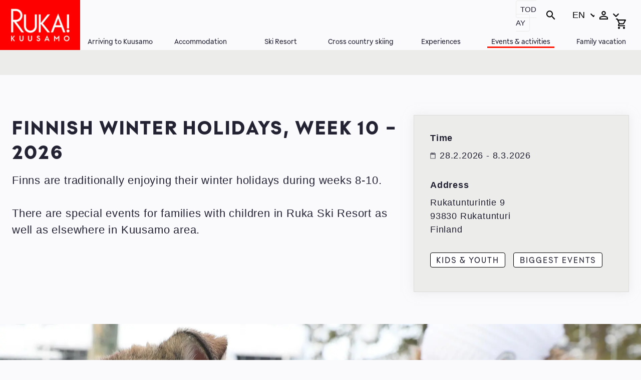

--- FILE ---
content_type: text/html; charset=UTF-8
request_url: https://www.ruka.fi/en/events/finnish-winter-holidays-week-10
body_size: 24768
content:
<!DOCTYPE html>
<html lang="en" dir="ltr" prefix="og: https://ogp.me/ns#">
  <head>
    <meta charset="utf-8" />
<meta name="description" content="Finns are traditionally enjoying their winter holidays during weeks 8-10. There are special events for families with children in Ruka Ski Resort as well as elsewhere in Kuusamo area." />
<link rel="icon" href="/themes/custom/ski_valley/images/favicons/favicon-16x16.png" />
<link rel="icon" sizes="16x16" href="/themes/custom/ski_valley/images/favicons/favicon-16x16.png" />
<link rel="icon" sizes="32x32" href="/themes/custom/ski_valley/images/favicons/favicon-32x32.png" />
<link rel="apple-touch-icon" sizes="180x180" href="/themes/custom/ski_valley/images/favicons/apple-touch-icon.png" />
<meta property="og:title" content="Finnish Winter Holidays, week 10 - 2026 | Ruka.fi" />
<meta property="og:description" content="Finns are traditionally enjoying their winter holidays during weeks 8-10. There are special events for families with children in Ruka Ski Resort as well as elsewhere in Kuusamo area." />
<meta property="og:image" content="https://www.ruka.fi/sites/ruka/files/styles/large/public/huskynpentu_lapsi_harri_tarviainen_ruka_kuusamo_2018_w1920.jpg?itok=rubi3gsv" />
<meta name="twitter:description" content="Finns are traditionally enjoying their winter holidays during weeks 8-10. There are special events for families with children in Ruka Ski Resort as well as elsewhere in Kuusamo area." />
<meta name="twitter:title" content="Finnish Winter Holidays, week 10 - 2026 | Ruka.fi" />
<meta name="twitter:image" content="https://www.ruka.fi/sites/ruka/files/styles/large/public/huskynpentu_lapsi_harri_tarviainen_ruka_kuusamo_2018_w1920.jpg?itok=rubi3gsv" />
<meta name="Generator" content="Drupal 10 (https://www.drupal.org); Commerce 2" />
<meta name="MobileOptimized" content="width" />
<meta name="HandheldFriendly" content="true" />
<meta name="viewport" content="width=device-width, initial-scale=1.0" />
<noscript>You need to enable javascript to properly view the site.</noscript>
<script type="application/ld+json">{
    "@context": "https://schema.org",
    "@graph": [
        {
            "@type": "Event",
            "name": "Finnish Winter Holidays, week 10 - 2026",
            "url": "https://www.ruka.fi/en/events/finnish-winter-holidays-week-10",
            "description": "Finns are traditionally enjoying their winter holidays during weeks 8-10.\r\n\r\nThere are special events for families with children in Ruka Ski Resort as well as elsewhere in Kuusamo area. ",
            "image": {
                "@type": "ImageObject",
                "representativeOfPage": "True",
                "url": "https://www.ruka.fi/sites/ruka/files/styles/large/public/huskynpentu_lapsi_harri_tarviainen_ruka_kuusamo_2018_w1920.jpg?itok=rubi3gsv"
            },
            "startDate": "2026-02-28T00:00:00+0200",
            "endDate": "2026-03-08T23:59:59+0200",
            "@id": "https://www.ruka.fi/en/events/finnish-winter-holidays-week-10",
            "location": {
                "@type": "Place",
                "address": {
                    "@type": "PostalAddress",
                    "streetAddress": "Rukatunturintie 9",
                    "addressLocality": "Rukatunturi",
                    "postalCode": "93830",
                    "addressCountry": "FI"
                }
            }
        }
    ]
}</script>
<link rel="alternate" hreflang="fi" href="https://www.ruka.fi/fi/tapahtumat/hiihtolomaviikko-10" />
<link rel="alternate" hreflang="en" href="https://www.ruka.fi/en/events/finnish-winter-holidays-week-10" />
<link rel="canonical" href="https://www.ruka.fi/en/events/finnish-winter-holidays-week-10" />
<link rel="shortlink" href="https://www.ruka.fi/en/node/468" />

    <title>Finnish Winter Holidays, week 10 - 2026 | Ruka.fi</title>
    <link rel="stylesheet" media="all" href="/modules/contrib/commerce/modules/cart/css/commerce_cart.layout.css?t8u79z" />
<link rel="stylesheet" media="all" href="/themes/contrib/stable/css/system/components/progress.module.css?t8u79z" />
<link rel="stylesheet" media="all" href="/themes/contrib/stable/css/system/components/ajax-progress.module.css?t8u79z" />
<link rel="stylesheet" media="all" href="/themes/contrib/stable/css/system/components/align.module.css?t8u79z" />
<link rel="stylesheet" media="all" href="/themes/contrib/stable/css/system/components/fieldgroup.module.css?t8u79z" />
<link rel="stylesheet" media="all" href="/themes/contrib/stable/css/system/components/container-inline.module.css?t8u79z" />
<link rel="stylesheet" media="all" href="/themes/contrib/stable/css/system/components/clearfix.module.css?t8u79z" />
<link rel="stylesheet" media="all" href="/themes/contrib/stable/css/system/components/details.module.css?t8u79z" />
<link rel="stylesheet" media="all" href="/themes/contrib/stable/css/system/components/hidden.module.css?t8u79z" />
<link rel="stylesheet" media="all" href="/themes/contrib/stable/css/system/components/item-list.module.css?t8u79z" />
<link rel="stylesheet" media="all" href="/themes/contrib/stable/css/system/components/js.module.css?t8u79z" />
<link rel="stylesheet" media="all" href="/themes/contrib/stable/css/system/components/nowrap.module.css?t8u79z" />
<link rel="stylesheet" media="all" href="/themes/contrib/stable/css/system/components/position-container.module.css?t8u79z" />
<link rel="stylesheet" media="all" href="/themes/contrib/stable/css/system/components/reset-appearance.module.css?t8u79z" />
<link rel="stylesheet" media="all" href="/themes/contrib/stable/css/system/components/resize.module.css?t8u79z" />
<link rel="stylesheet" media="all" href="/themes/contrib/stable/css/system/components/system-status-counter.css?t8u79z" />
<link rel="stylesheet" media="all" href="/themes/contrib/stable/css/system/components/system-status-report-counters.css?t8u79z" />
<link rel="stylesheet" media="all" href="/themes/contrib/stable/css/system/components/system-status-report-general-info.css?t8u79z" />
<link rel="stylesheet" media="all" href="/themes/contrib/stable/css/system/components/tablesort.module.css?t8u79z" />
<link rel="stylesheet" media="all" href="/modules/contrib/commerce/modules/cart/css/commerce_cart.theme.css?t8u79z" />
<link rel="stylesheet" media="all" href="/modules/contrib/paragraphs/css/paragraphs.unpublished.css?t8u79z" />
<link rel="stylesheet" media="all" href="/themes/custom/ski_valley/dist/style.css?t8u79z" />
<link rel="stylesheet" media="all" href="/themes/custom/ski_valley_ruka/css/style.css?t8u79z" />

    <script type="application/json" data-drupal-selector="drupal-settings-json">{"path":{"baseUrl":"\/","pathPrefix":"en\/","currentPath":"node\/468","currentPathIsAdmin":false,"isFront":false,"currentLanguage":"en"},"pluralDelimiter":"\u0003","suppressDeprecationErrors":true,"gtag":{"tagId":"","consentMode":false,"otherIds":[],"events":[],"additionalConfigInfo":[]},"ajaxPageState":{"libraries":"[base64]","theme":"ski_valley_ruka","theme_token":null},"ajaxTrustedUrl":[],"gtm":{"tagId":null,"settings":{"data_layer":"dataLayer","include_environment":false},"tagIds":["GTM-5TV66V4"]},"dataLayer":{"defaultLang":"fi","languages":{"fi":{"id":"fi","name":"Finnish","direction":"ltr","weight":-10},"en":{"id":"en","name":"English","direction":"ltr","weight":-9}}},"base_url":"https:\/\/www.ruka.fi","api_url_internal":"https:\/\/www.ruka.fi:443","allowed_languages":["fi","en"],"current_language":"en","translations_url":"https:\/\/www.ruka.fi\/sites\/default\/files\/en.common.json","search_url":"https:\/\/www.ruka.fi\/en\/skiresort\/accommodation-search","min_availability_message":"\u003Cp\u003ELimited availability. Online-booking is not possible. Please contact our\u0026nbsp;\u003Ca href=\u0022\/node\/26\u0022 data-entity-type=\u0022node\u0022 data-entity-uuid=\u0022858b428a-cf9e-48c7-b1d5-7d630f711b62\u0022 data-entity-substitution=\u0022canonical\u0022\u003Esales office\u003C\/a\u003E.\u003C\/p\u003E","caravan_cross_season_message":"Cross-season booking is not possible online. Please contact our sales office.","min_stay_message":"The minimum stay during the chosen period is @nights nights.","reservation_length_error_message":"The maximum online booking length is 17 days","min_stay_description":"Some accommodation types have a minimum length of stay. If you wish to book a shorter stay, choose an other accommodation type or call to our sales office to find out more +358 10 382 5222.  ","continuous_availability_error_message":"\u003Cp\u003ELimited availability. Please contact our \u003Ca href=\u0022\/node\/26\u0022 data-entity-type=\u0022node\u0022 data-entity-uuid=\u0022858b428a-cf9e-48c7-b1d5-7d630f711b62\u0022 data-entity-substitution=\u0022canonical\u0022\u003Esales office\u003C\/a\u003E.\u0026nbsp;\u003C\/p\u003E","caravan_park_limited_availability_message":"Limited availability. Please contact our sales office. ","booking_deadline":"16:00","search_no_results_message":"\u003Cp\u003EUnfortunately there are no available Ski-Inn accommodations during this period. Please change the time period or call \u003Ca href=\u0022tel:+358103825222\u0022\u003E010 382 5222\u003C\/a\u003E.\u0026nbsp;\u003C\/p\u003E\u003Cp\u003EYou can also check out other \u003Ca href=\u0022https:\/\/store.ruka.fi\/en\/travelsearch\u0022 target=\u0022_blank\u0022\u003Eaccommodations in the area\u003C\/a\u003E or our \u003Ca href=\u0022https:\/\/visit.pyha.fi\/en?\u0022 target=\u0022_blank\u0022\u003ESki-Inn apartments in Pyh\u00e4\u003C\/a\u003E.\u003C\/p\u003E","ski_inn_ownership_info":"Reservation request: you can make a reservation request for the apartment you own","owner_price_text":"\u003Cp\u003EWe take into account a possible 25% owner discount when processing the reservation. When the reservation request has been processed, we will send a confirmation and an accommodation invoice by email.\u003C\/p\u003E","caravan_park_storage_only_booking_code":"","purchase_info_own_use":"You can use your apartment for 49 days in the winter and 49 days in the summer, a total of 14 weeks. Own use affects your income, however, the rental income you receive will only decrease by about a third of the value of your own use. As a VAT owner, you can leave a reservation request either for the apartment you own or for another Ski-Inn apartment. When the reservation has been processed, we will send a confirmation and an accommodation invoice by email.","purchase_info_quick_reserv":"You can leave a quick reservation request 30 days before the start of the desired reservation period, quick reservation is confirmed no more than 3 days before the start of the reservation period. Quick reservation does not affect the rental income of your apartment and is not included in the maximum number own use. For quick reservations, only the normal daily fee is charged. As a VAT owner, you can leave a reservation request either for the apartment you own or for another Ski-Inn apartment. When the reservation has been processed, we will send a confirmation and an accommodation invoice by email.","quick_reservation_deadline":"30","accommodation_extra_services":[],"show_seasonal_tab_by_default":0,"custom_not_available_message":"","cart_limit_message":"\u003Cp\u003EMaximum number of items added to cart. Please make another reservation for additional items.\u003C\/p\u003E","cart_max_items":5,"drupal_product_ids":[1,2,3,4,5,6,7,9,10,11,12,13,14,15,16,17,18,19,20,21,22,23,24,30],"gtm_id":"GTM-5TV66V4","active_site":"Ruka","user":{"uid":0,"permissionsHash":"9f21ce667e3b0c8cb42d0ef07545af9e946836af91ed1c199b408656a4c1468d"}}</script>
<script src="/core/misc/drupalSettingsLoader.js?v=10.5.6"></script>
<script src="/modules/contrib/google_tag/js/gtag.js?t8u79z"></script>
<script src="/modules/contrib/google_tag/js/gtm.js?t8u79z"></script>

  </head>
  <body class="logged-out">
    <a href="#main-content" class="visually-hidden focusable">
      Skip to main content
    </a>
    <noscript><iframe src="https://www.googletagmanager.com/ns.html?id=GTM-5TV66V4"
                  height="0" width="0" style="display:none;visibility:hidden"></iframe></noscript>

      <div class="dialog-off-canvas-main-canvas" data-off-canvas-main-canvas>
    



<div  class="layout-container layout-container--event layout-container--page__node">
  <header class="header">
              

<div class="topbar">
    <div class="topbar__inner">
          

  
<div  id="block-ski-valley-ruka-sitebranding" class="block block--ski-valley-ruka-sitebranding">
  
    
                  <a class="logo__link" href=/en>
            

  <img  alt="Logo image" class="logo__img" height="100" width="160" src="/sites/ruka/files/ruka-logo.png"
     alt="Logo image" height="100" width="160" src="/sites/ruka/files/ruka-logo.png" class="image__img logo__img"
                    src="/sites/ruka/files/ruka-logo.png"
    data-src="/sites/ruka/files/ruka-logo.png"
          alt="Logo image"
          />

        </a>
            </div>

    </div>
</div>

      
                <div class="region region__header">
    

  
<div  id="block-ruka-today-page-link" class="block block--ruka-today-page-link">
  
    
      
  <a href=/en/today id='today-page-link' class='link'>
    Today
  </a>

  </div>


  
<div  id="block-reactappblock--2" class="block block--reactappblock">
  
    
      <div id="site_search" class="site_search"></div>
  </div>


  
<div  class="language-switcher-language-url block block--ski-valley-ruka-languageswitcher" id="block-ski-valley-ruka-languageswitcher" role="navigation">
  
    
      
<div id="dropdown-language" class="dropdown dropdown-language">
    <button class="dropdown-toggle" id="dropdown-toggle-language" aria-haspopup="true" aria-expanded="false">
        <span class="visually-hidden">Switch language, current language:</span>
        <span class="dropdown-text">EN</span>
    </button>
    <ul class="dropdown-menu" role="menu" aria-labelledby="dropdown-language"><li role="menuitem"  class="fi links"><a href="/fi/tapahtumat/hiihtolomaviikko-10" class="dropdown-link__container">
                        <span class="dropdown-link--key">fi</span>
                        <span class="dropdown-link">Finnish</span>
                    </a></li><li role="menuitem"  class="en"><a href="/en/events/finnish-winter-holidays-week-10" class="dropdown-link__container">
                        <span class="dropdown-link--key">en</span>
                        <span class="dropdown-link">English</span>
                    </a></li></ul>
</div>



  </div>


  
<div  id="block-profilemenu" class="block block--profilemenu">
  
    
      
  <div id="dropdown-profile" class="dropdown dropdown-profile">
    <button id="dropdown-toggle-profile" class="dropdown-toggle" aria-haspopup="true" aria-expanded="false">
        &nbsp;
    </button>
    <ul  class="dropdown-menu" role="menu" aria-labelledby="dropdown-profile">
              <li role="menuitem">
          <a href="https://login.ruka.fi/en?login=true" >
            <div class="dropdown-button-wrapper">
              <span class="dropdown-link">Login</span>
            </div>
          </a>
        </li>
              <li role="menuitem">
          <a href="/en/member" >
            <div class="dropdown-button-wrapper">
              <span class="dropdown-link">Register</span>
            </div>
          </a>
        </li>
                </ul>
  </div>

  </div>


  
<div  id="block-cart-2" class="block block--cart-2">
  
    
      <div class="cart--cart-block">
  <a class="cart-block--link__expand" href="/en/cart">
    <div class="cart-icon">
      

<svg  class="icon cart--cart-block"   >
      <use xlink:href="/themes/custom/ski_valley/dist/icons.svg?20260123#cart"></use>
</svg>
          </div>
  </a>
</div>

  </div>
<nav role="navigation" aria-labelledby="block-ski-valley-ruka-mainnavigation-menu" id="block-ski-valley-ruka-mainnavigation">
            
  <h2 class="visually-hidden" id="block-ski-valley-ruka-mainnavigation-menu">Main navigation</h2>
  

        

  
<nav class="main-navigation" aria-label="Main navigation">
  <button id="toggle-expand" class="toggle-expand">
     <span class="toggle-expand__open">
      

<svg  class="icon toggle-expand__icon"   >
      <use xlink:href="/themes/custom/ski_valley/dist/icons.svg?20260123#two-bars"></use>
</svg>
      <span class="toggle-expand__text visually-hidden">Open menu</span>
    </span>
    <span class="toggle-expand__close">
    

<svg  class="icon toggle-expand__icon"   >
      <use xlink:href="/themes/custom/ski_valley/dist/icons.svg?20260123#icon-close"></use>
</svg>
      <span class="toggle-expand__text visually-hidden">Close menu</span>
    </span>
  </button>
  <div id="main-nav" class="main-nav">
        <div class='main-nav--blocks'>
      

  
<div  class="language-switcher-language-url block block--ski-valley-languageswitcher" id="block-ski-valley-languageswitcher" role="navigation">
  
    
      
<div id="dropdown-language" class="dropdown dropdown-language">
    <button class="dropdown-toggle" id="dropdown-toggle-language" aria-haspopup="true" aria-expanded="false">
        <span class="visually-hidden">Switch language, current language:</span>
        <span class="dropdown-text">EN</span>
    </button>
    <ul class="dropdown-menu" role="menu" aria-labelledby="dropdown-language"><li role="menuitem"  class="fi links"><a href="/fi/tapahtumat/hiihtolomaviikko-10" class="dropdown-link__container">
                        <span class="dropdown-link--key">fi</span>
                        <span class="dropdown-link">Finnish</span>
                    </a></li><li role="menuitem"  class="en"><a href="/en/events/finnish-winter-holidays-week-10" class="dropdown-link__container">
                        <span class="dropdown-link--key">en</span>
                        <span class="dropdown-link">English</span>
                    </a></li></ul>
</div>



  </div>

              

  
<div  id="block-profilemenu" class="block block--profilemenu">
  
    
      
  <div id="dropdown-profile" class="dropdown dropdown-profile">
    <button id="dropdown-toggle-profile" class="dropdown-toggle" aria-haspopup="true" aria-expanded="false">
        &nbsp;
    </button>
    <ul  class="dropdown-menu" role="menu" aria-labelledby="dropdown-profile">
              <li role="menuitem">
          <a href="https://login.ruka.fi/en?login=true" >
            <div class="dropdown-button-wrapper">
              <span class="dropdown-link">Login</span>
            </div>
          </a>
        </li>
              <li role="menuitem">
          <a href="/en/member" >
            <div class="dropdown-button-wrapper">
              <span class="dropdown-link">Register</span>
            </div>
          </a>
        </li>
                </ul>
  </div>

  </div>

          </div>
    
    
                          
        
<ul  class="main-menu">
                    
<li  class="main-menu__item main-menu__item--with-sub">
      
  <a
   class="main-menu__link main-menu__link--with-sub"
    href="/en/travelling-to-kuusamo"
  >
      Arriving to Kuusamo    </a>
          <button class="expand-sub" aria-label="Open submenu">
        

<svg  class="icon"   >
      <use xlink:href="/themes/custom/ski_valley/dist/icons.svg?20260123#arrow"></use>
</svg>
      </button>
          
                                    
        
<ul  class="main-menu main-menu--sub main-menu--sub-1">
                    
<li  class="main-menu__item main-menu__item--sub main-menu__item--sub-1 main-menu__item--with-sub">
      
  <a
   class="main-menu__link main-menu__link--sub main-menu__link--sub-1 main-menu__link--with-sub"
    href="/en/travelling-to-kuusamo/when-to-travel"
  >
      When to travel?    </a>
          <button class="expand-sub" aria-label="Open submenu">
        

<svg  class="icon"   >
      <use xlink:href="/themes/custom/ski_valley/dist/icons.svg?20260123#arrow"></use>
</svg>
      </button>
          
                          
        
<ul  class="main-menu main-menu--sub main-menu--sub-1 main-menu--sub-2">
                    
<li  class="main-menu__item main-menu__item--sub main-menu__item--sub-2">
      
  <a
   class="main-menu__link main-menu__link--sub main-menu__link--sub-2"
    href="/en/travelling-to-kuusamo/when-to-travel/northern-lights"
  >
      Northern lights    </a>
      </li>
                  
<li  class="main-menu__item main-menu__item--sub main-menu__item--sub-2">
      
  <a
   class="main-menu__link main-menu__link--sub main-menu__link--sub-2"
          href="/en/travelling-to-kuusamo/when-to-travel/christmas-parties-for-groups"
  >
      Christmas parties for groups    </a>
      </li>
                  
<li  class="main-menu__item main-menu__item--sub main-menu__item--sub-2">
      
  <a
   class="main-menu__link main-menu__link--sub main-menu__link--sub-2"
    href="/en/travelling-to-kuusamo/when-to-travel/winter"
  >
      Winter    </a>
      </li>
                  
<li  class="main-menu__item main-menu__item--sub main-menu__item--sub-2">
      
  <a
   class="main-menu__link main-menu__link--sub main-menu__link--sub-2"
    href="/en/travelling-to-kuusamo/when-to-travel/polar-night"
  >
      Polar night    </a>
      </li>
                  
<li  class="main-menu__item main-menu__item--sub main-menu__item--sub-2">
      
  <a
   class="main-menu__link main-menu__link--sub main-menu__link--sub-2"
    href="/en/travelling-to-kuusamo/when-to-travel/springtime"
  >
      Springtime    </a>
      </li>
                  
<li  class="main-menu__item main-menu__item--sub main-menu__item--sub-2">
      
  <a
   class="main-menu__link main-menu__link--sub main-menu__link--sub-2"
    href="/en/travelling-to-kuusamo/when-to-travel/between-seasons"
  >
      Between seasons    </a>
      </li>
                  
<li  class="main-menu__item main-menu__item--sub main-menu__item--sub-2">
      
  <a
   class="main-menu__link main-menu__link--sub main-menu__link--sub-2"
    href="/en/travelling-to-kuusamo/when-to-travel/summer"
  >
      Summer    </a>
      </li>
                  
<li  class="main-menu__item main-menu__item--sub main-menu__item--sub-2">
      
  <a
   class="main-menu__link main-menu__link--sub main-menu__link--sub-2"
    href="/en/travelling-to-kuusamo/when-to-travel/midnight-sun"
  >
      Midnight sun    </a>
      </li>
                  
<li  class="main-menu__item main-menu__item--sub main-menu__item--sub-2">
      
  <a
   class="main-menu__link main-menu__link--sub main-menu__link--sub-2"
          href="/en/travelling-to-kuusamo/when-to-travel/autumn"
  >
      Autumn    </a>
      </li>
                  
<li  class="main-menu__item main-menu__item--sub main-menu__item--sub-2">
      
  <a
   class="main-menu__link main-menu__link--sub main-menu__link--sub-2"
          href="/en/travelling-to-kuusamo/when-to-travel/autumn-colours"
  >
      Autumn colours    </a>
      </li>
              </ul>
  
      </li>
                  
<li  class="main-menu__item main-menu__item--sub main-menu__item--sub-1 main-menu__item--with-sub">
      
  <a
   class="main-menu__link main-menu__link--sub main-menu__link--sub-1 main-menu__link--with-sub"
    href="/en/travelling-to-kuusamo/getting-here"
  >
      Getting here    </a>
          <button class="expand-sub" aria-label="Open submenu">
        

<svg  class="icon"   >
      <use xlink:href="/themes/custom/ski_valley/dist/icons.svg?20260123#arrow"></use>
</svg>
      </button>
          
                          
        
<ul  class="main-menu main-menu--sub main-menu--sub-1 main-menu--sub-2">
                    
<li  class="main-menu__item main-menu__item--sub main-menu__item--sub-2">
      
  <a
   class="main-menu__link main-menu__link--sub main-menu__link--sub-2"
    href="/en/travelling-to-kuusamo/getting-around/buses"
  >
      Airport Bus Kuusamo - Ruka    </a>
      </li>
                  
<li  class="main-menu__item main-menu__item--sub main-menu__item--sub-2">
      
  <a
   class="main-menu__link main-menu__link--sub main-menu__link--sub-2"
    href="https://liput.matkahuolto.fi/connectionlist?lang=fi&amp;departurePlaceId=s3511&amp;arrivalPlaceId=p1212"
  >
      Bus connection Kemijärvi - Kuusamo    </a>
      </li>
                  
<li  class="main-menu__item main-menu__item--sub main-menu__item--sub-2">
      
  <a
   class="main-menu__link main-menu__link--sub main-menu__link--sub-2"
    href="https://liput.matkahuolto.fi/connectionlist?lang=fi&amp;departurePlaceId=p472&amp;arrivalPlaceId=p1212"
  >
      Bus connection Rovaniemi - Kuusamo    </a>
      </li>
                  
<li  class="main-menu__item main-menu__item--sub main-menu__item--sub-2">
      
  <a
   class="main-menu__link main-menu__link--sub main-menu__link--sub-2"
    href="https://liput.matkahuolto.fi/connectionlist?lang=fi&amp;departurePlaceId=s7857&amp;arrivalPlaceId=p1212"
  >
      Bus connection Oulu - Kuusamo    </a>
      </li>
                  
<li  class="main-menu__item main-menu__item--sub main-menu__item--sub-2">
      
  <a
   class="main-menu__link main-menu__link--sub main-menu__link--sub-2"
    href="/en/skiresort/oulu-rukaskibus"
  >
      Oulu-Ruka SkiBus    </a>
      </li>
              </ul>
  
      </li>
                  
<li  class="main-menu__item main-menu__item--sub main-menu__item--sub-1 main-menu__item--with-sub">
      
  <a
   class="main-menu__link main-menu__link--sub main-menu__link--sub-1 main-menu__link--with-sub"
    href="/en/travelling-to-kuusamo/getting-around"
  >
      Getting around    </a>
          <button class="expand-sub" aria-label="Open submenu">
        

<svg  class="icon"   >
      <use xlink:href="/themes/custom/ski_valley/dist/icons.svg?20260123#arrow"></use>
</svg>
      </button>
          
                          
        
<ul  class="main-menu main-menu--sub main-menu--sub-1 main-menu--sub-2">
                    
<li  class="main-menu__item main-menu__item--sub main-menu__item--sub-2">
      
  <a
   class="main-menu__link main-menu__link--sub main-menu__link--sub-2"
    href="/en/travelling-to-kuusamo/getting-around/buses"
  >
      Buses    </a>
      </li>
                  
<li  class="main-menu__item main-menu__item--sub main-menu__item--sub-2">
      
  <a
   class="main-menu__link main-menu__link--sub main-menu__link--sub-2"
    href="/en/travelling-to-kuusamo/getting-around/taxis"
  >
      Taxis    </a>
      </li>
                  
<li  class="main-menu__item main-menu__item--sub main-menu__item--sub-2">
      
  <a
   class="main-menu__link main-menu__link--sub main-menu__link--sub-2"
    href="/en/getting-around/car-rental"
  >
      Car rental    </a>
      </li>
                  
<li  class="main-menu__item main-menu__item--sub main-menu__item--sub-2">
      
  <a
   class="main-menu__link main-menu__link--sub main-menu__link--sub-2"
    href="/en/events/scenic-lifts"
  >
      Ruka Scenic Gondola    </a>
      </li>
                  
<li  class="main-menu__item main-menu__item--sub main-menu__item--sub-2">
      
  <a
   class="main-menu__link main-menu__link--sub main-menu__link--sub-2"
    href="/en/travelling-to-kuusamo/getting-around/parking"
  >
      Parking    </a>
      </li>
                  
<li  class="main-menu__item main-menu__item--sub main-menu__item--sub-2">
      
  <a
   class="main-menu__link main-menu__link--sub main-menu__link--sub-2"
    href="/en/travelling-to-kuusamo/getting-around/ruka-parking-hall"
  >
      Ruka Parking Hall    </a>
      </li>
              </ul>
  
      </li>
                  
<li  class="main-menu__item main-menu__item--sub main-menu__item--sub-1 main-menu__item--with-sub">
      
  <a
   class="main-menu__link main-menu__link--sub main-menu__link--sub-1 main-menu__link--with-sub"
    href="/en/travelling-to-kuusamo/places-to-visit"
  >
      Places to visit    </a>
          <button class="expand-sub" aria-label="Open submenu">
        

<svg  class="icon"   >
      <use xlink:href="/themes/custom/ski_valley/dist/icons.svg?20260123#arrow"></use>
</svg>
      </button>
          
                          
        
<ul  class="main-menu main-menu--sub main-menu--sub-1 main-menu--sub-2">
                    
<li  class="main-menu__item main-menu__item--sub main-menu__item--sub-2">
      
  <a
   class="main-menu__link main-menu__link--sub main-menu__link--sub-2"
    href="/en/travelling-to-kuusamo/places-to-visit/bucket-list"
  >
      Bucket list    </a>
      </li>
                  
<li  class="main-menu__item main-menu__item--sub main-menu__item--sub-2">
      
  <a
   class="main-menu__link main-menu__link--sub main-menu__link--sub-2"
    href="/en/travelling-to-kuusamo/places-to-visit/ruka-village"
  >
      Ruka village    </a>
      </li>
                  
<li  class="main-menu__item main-menu__item--sub main-menu__item--sub-2">
      
  <a
   class="main-menu__link main-menu__link--sub main-menu__link--sub-2"
    href="/en/travelling-to-kuusamo/places-to-visit/ruka-valley"
  >
      Ruka Valley    </a>
      </li>
                  
<li  class="main-menu__item main-menu__item--sub main-menu__item--sub-2">
      
  <a
   class="main-menu__link main-menu__link--sub main-menu__link--sub-2"
    href="/en/travelling-to-kuusamo/places-to-visit/kuusamo-centre"
  >
      Kuusamo centre    </a>
      </li>
              </ul>
  
      </li>
                  
<li  class="main-menu__item main-menu__item--sub main-menu__item--sub-1 main-menu__item--with-sub">
      
  <a
   class="main-menu__link main-menu__link--sub main-menu__link--sub-1 main-menu__link--with-sub"
    href="/en/travelling-to-kuusamo/food-and-entertainment"
  >
      Food and entertainment    </a>
          <button class="expand-sub" aria-label="Open submenu">
        

<svg  class="icon"   >
      <use xlink:href="/themes/custom/ski_valley/dist/icons.svg?20260123#arrow"></use>
</svg>
      </button>
          
                          
        
<ul  class="main-menu main-menu--sub main-menu--sub-1 main-menu--sub-2">
                    
<li  class="main-menu__item main-menu__item--sub main-menu__item--sub-2">
      
  <a
   class="main-menu__link main-menu__link--sub main-menu__link--sub-2"
    href="/en/travelling-to-kuusamo/food-and-entertainment/restaurants"
  >
      Restaurants    </a>
      </li>
                  
<li  class="main-menu__item main-menu__item--sub main-menu__item--sub-2">
      
  <a
   class="main-menu__link main-menu__link--sub main-menu__link--sub-2"
    href="/en/travelling-to-kuusamo/food-and-entertainment/after-ski-and-bars"
  >
      After ski, bars and night clubs    </a>
      </li>
                  
<li  class="main-menu__item main-menu__item--sub main-menu__item--sub-2">
      
  <a
   class="main-menu__link main-menu__link--sub main-menu__link--sub-2"
    href="/en/travelling-to-kuusamo/food-and-entertainment/cafes"
  >
      Cafés    </a>
      </li>
                  
<li  class="main-menu__item main-menu__item--sub main-menu__item--sub-2">
      
  <a
   class="main-menu__link main-menu__link--sub main-menu__link--sub-2"
          href="/en/travelling-to-kuusamo/food-and-entertainment/takeaway"
  >
      Takeaway    </a>
      </li>
                  
<li  class="main-menu__item main-menu__item--sub main-menu__item--sub-2">
      
  <a
   class="main-menu__link main-menu__link--sub main-menu__link--sub-2"
          href="/en/travelling-to-kuusamo/food-and-entertainment/private-restaurants"
  >
      Private restaurants    </a>
      </li>
                  
<li  class="main-menu__item main-menu__item--sub main-menu__item--sub-2">
      
  <a
   class="main-menu__link main-menu__link--sub main-menu__link--sub-2"
          href="/en/travelling-to-kuusamo/food-and-entertainment/wildfood"
  >
      Wild food    </a>
      </li>
              </ul>
  
      </li>
                  
<li  class="main-menu__item main-menu__item--sub main-menu__item--sub-1">
      
  <a
   class="main-menu__link main-menu__link--sub main-menu__link--sub-1"
    href="/en/travelling-to-kuusamo/shopping"
  >
      Shopping    </a>
      </li>
                  
<li  class="main-menu__item main-menu__item--sub main-menu__item--sub-1">
      
  <a
   class="main-menu__link main-menu__link--sub main-menu__link--sub-1"
    href="/en/travelling-to-kuusamo/rental-shops"
  >
      Rental shops    </a>
      </li>
                  
<li  class="main-menu__item main-menu__item--sub main-menu__item--sub-1">
      
  <a
   class="main-menu__link main-menu__link--sub main-menu__link--sub-1"
    href="/en/offers"
  >
      Offers    </a>
      </li>
              </ul>
  
      </li>
                  
<li  class="main-menu__item main-menu__item--with-sub">
      
  <a
   class="main-menu__link main-menu__link--with-sub"
    href="/en/accommodation"
  >
      Accommodation    </a>
          <button class="expand-sub" aria-label="Open submenu">
        

<svg  class="icon"   >
      <use xlink:href="/themes/custom/ski_valley/dist/icons.svg?20260123#arrow"></use>
</svg>
      </button>
          
                                    
        
<ul  class="main-menu main-menu--sub main-menu--sub-1">
                    
<li  class="main-menu__item main-menu__item--sub main-menu__item--sub-1">
      
  <a
   class="main-menu__link main-menu__link--sub main-menu__link--sub-1"
    href="/en/accommodation/accommodation-search"
  >
      Accommodation Search    </a>
      </li>
                  
<li  class="main-menu__item main-menu__item--sub main-menu__item--sub-1">
      
  <a
   class="main-menu__link main-menu__link--sub main-menu__link--sub-1"
    href="/en/accommodation/hotels-and-apartments"
  >
      Hotels &amp; apartments    </a>
      </li>
                  
<li  class="main-menu__item main-menu__item--sub main-menu__item--sub-1">
      
  <a
   class="main-menu__link main-menu__link--sub main-menu__link--sub-1"
    href="/en/accommodation/cottages"
  >
      Cottages    </a>
      </li>
                  
<li  class="main-menu__item main-menu__item--sub main-menu__item--sub-1">
      
  <a
   class="main-menu__link main-menu__link--sub main-menu__link--sub-1"
          href="/en/accommodation/central-booking-agencies"
  >
      Central booking agencies    </a>
      </li>
                  
<li  class="main-menu__item main-menu__item--sub main-menu__item--sub-1">
      
  <a
   class="main-menu__link main-menu__link--sub main-menu__link--sub-1"
    href="/en/accommodation/igloos-and-other-special-accommodation"
  >
      Special accommodation    </a>
      </li>
                  
<li  class="main-menu__item main-menu__item--sub main-menu__item--sub-1">
      
  <a
   class="main-menu__link main-menu__link--sub main-menu__link--sub-1"
    href="/en/accommodation/hostels-and-budget-accommodation"
  >
      Hostels    </a>
      </li>
                  
<li  class="main-menu__item main-menu__item--sub main-menu__item--sub-1">
      
  <a
   class="main-menu__link main-menu__link--sub main-menu__link--sub-1"
    href="/en/accommodation/caravan-and-camping"
  >
      Caravan &amp; camping    </a>
      </li>
                  
<li  class="main-menu__item main-menu__item--sub main-menu__item--sub-1">
      
  <a
   class="main-menu__link main-menu__link--sub main-menu__link--sub-1"
    href="/en/majoitus/oma-mokki-rukalta"
  >
      Own cottage at Ruka?    </a>
      </li>
              </ul>
  
      </li>
                  
<li  class="main-menu__item main-menu__item--with-sub">
      
  <a
   class="main-menu__link main-menu__link--with-sub"
    href="/en/skiresort"
  >
      Ski Resort    </a>
          <button class="expand-sub" aria-label="Open submenu">
        

<svg  class="icon"   >
      <use xlink:href="/themes/custom/ski_valley/dist/icons.svg?20260123#arrow"></use>
</svg>
      </button>
          
                                    
        
<ul  class="main-menu main-menu--sub main-menu--sub-1">
                    
<li  class="main-menu__item main-menu__item--sub main-menu__item--sub-1 main-menu__item--with-sub">
      
  <a
   class="main-menu__link main-menu__link--sub main-menu__link--sub-1 main-menu__link--with-sub"
    href="/en/ski-inn"
  >
      Ski-Inn accommodation    </a>
          <button class="expand-sub" aria-label="Open submenu">
        

<svg  class="icon"   >
      <use xlink:href="/themes/custom/ski_valley/dist/icons.svg?20260123#arrow"></use>
</svg>
      </button>
          
                          
        
<ul  class="main-menu main-menu--sub main-menu--sub-1 main-menu--sub-2">
                    
<li  class="main-menu__item main-menu__item--sub main-menu__item--sub-2">
      
  <a
   class="main-menu__link main-menu__link--sub main-menu__link--sub-2"
    href="/en/skiresort/accommodation/aurinkorinne"
  >
      Aurinkorinne    </a>
      </li>
                  
<li  class="main-menu__item main-menu__item--sub main-menu__item--sub-2">
      
  <a
   class="main-menu__link main-menu__link--sub main-menu__link--sub-2"
    href="/en/skiresort/accommodation/mastonaitio"
  >
      MastonAitio    </a>
      </li>
                  
<li  class="main-menu__item main-menu__item--sub main-menu__item--sub-2">
      
  <a
   class="main-menu__link main-menu__link--sub main-menu__link--sub-2"
    href="/en/skiresort/accommodation/rukasuites"
  >
      RukaSuites    </a>
      </li>
                  
<li  class="main-menu__item main-menu__item--sub main-menu__item--sub-2">
      
  <a
   class="main-menu__link main-menu__link--sub main-menu__link--sub-2"
    href="/en/skiresort/accommodation/rukatonttu"
  >
      RukaTonttu    </a>
      </li>
                  
<li  class="main-menu__item main-menu__item--sub main-menu__item--sub-2">
      
  <a
   class="main-menu__link main-menu__link--sub main-menu__link--sub-2"
    href="/en/skiresort/accommodation/rukavalley"
  >
      RukaValley    </a>
      </li>
                  
<li  class="main-menu__item main-menu__item--sub main-menu__item--sub-2">
      
  <a
   class="main-menu__link main-menu__link--sub main-menu__link--sub-2"
    href="/en/skiresort/accommodation/rukavillage"
  >
      RukaVillage    </a>
      </li>
                  
<li  class="main-menu__item main-menu__item--sub main-menu__item--sub-2">
      
  <a
   class="main-menu__link main-menu__link--sub main-menu__link--sub-2"
    href="/en/skiresort/accommodation/parkside"
  >
      Parkside    </a>
      </li>
                  
<li  class="main-menu__item main-menu__item--sub main-menu__item--sub-2">
      
  <a
   class="main-menu__link main-menu__link--sub main-menu__link--sub-2"
    href="/en/ruka-caravan"
  >
      Caravan area    </a>
      </li>
                  
<li  class="main-menu__item main-menu__item--sub main-menu__item--sub-2">
      
  <a
   class="main-menu__link main-menu__link--sub main-menu__link--sub-2"
    href="/en/skiresort/offers"
  >
      Offers    </a>
      </li>
                  
<li  class="main-menu__item main-menu__item--sub main-menu__item--sub-2">
      
  <a
   class="main-menu__link main-menu__link--sub main-menu__link--sub-2"
    href="/en/skiresort/accomodation/investors"
  >
      Buy your own Ski-Inn    </a>
      </li>
                  
<li  class="main-menu__item main-menu__item--sub main-menu__item--sub-2">
      
  <a
   class="main-menu__link main-menu__link--sub main-menu__link--sub-2"
    href="/en/skiresort/ski-inn-promise"
  >
      The Ski-Inn Concept    </a>
      </li>
                  
<li  class="main-menu__item main-menu__item--sub main-menu__item--sub-2">
      
  <a
   class="main-menu__link main-menu__link--sub main-menu__link--sub-2"
          href="/en/ski-inn/contact"
  >
      Contact information    </a>
      </li>
                  
<li  class="main-menu__item main-menu__item--sub main-menu__item--sub-2">
      
  <a
   class="main-menu__link main-menu__link--sub main-menu__link--sub-2"
    href="/en/skiresort/accommodations/terms-and-conditions"
  >
      Booking terms    </a>
      </li>
                  
<li  class="main-menu__item main-menu__item--sub main-menu__item--sub-2">
      
  <a
   class="main-menu__link main-menu__link--sub main-menu__link--sub-2"
    href="/en/ski-inn-feedback"
  >
      Ski-Inn feedback survey    </a>
      </li>
              </ul>
  
      </li>
                  
<li  class="main-menu__item main-menu__item--sub main-menu__item--sub-1 main-menu__item--with-sub">
      
  <a
   class="main-menu__link main-menu__link--sub main-menu__link--sub-1 main-menu__link--with-sub"
    href="/en/skiresort/slopes"
  >
      Slopes &amp; lifts    </a>
          <button class="expand-sub" aria-label="Open submenu">
        

<svg  class="icon"   >
      <use xlink:href="/themes/custom/ski_valley/dist/icons.svg?20260123#arrow"></use>
</svg>
      </button>
          
                          
        
<ul  class="main-menu main-menu--sub main-menu--sub-1 main-menu--sub-2">
                    
<li  class="main-menu__item main-menu__item--sub main-menu__item--sub-2">
      
  <a
   class="main-menu__link main-menu__link--sub main-menu__link--sub-2"
    href="/en/skiresort/slopes"
  >
      Slope map and opening hours    </a>
      </li>
                  
<li  class="main-menu__item main-menu__item--sub main-menu__item--sub-2">
      
  <a
   class="main-menu__link main-menu__link--sub main-menu__link--sub-2"
    href="/en/skiresort/rental-shops"
  >
      Rental shops and services    </a>
      </li>
                  
<li  class="main-menu__item main-menu__item--sub main-menu__item--sub-2">
      
  <a
   class="main-menu__link main-menu__link--sub main-menu__link--sub-2"
    href="/en/skiresort/slopes/webcameras"
  >
      Webcams    </a>
      </li>
                  
<li  class="main-menu__item main-menu__item--sub main-menu__item--sub-2">
      
  <a
   class="main-menu__link main-menu__link--sub main-menu__link--sub-2"
          href="/en/events/scenic-lifts"
  >
      Village-2-Valley Gondola    </a>
      </li>
                  
<li  class="main-menu__item main-menu__item--sub main-menu__item--sub-2">
      
  <a
   class="main-menu__link main-menu__link--sub main-menu__link--sub-2"
    href="/en/events/ruka-coaster"
  >
      Ruka Coaster    </a>
      </li>
                  
<li  class="main-menu__item main-menu__item--sub main-menu__item--sub-2">
      
  <a
   class="main-menu__link main-menu__link--sub main-menu__link--sub-2"
    href="/en/skiresort/slopes/ruka-park"
  >
      RukaPark    </a>
      </li>
                  
<li  class="main-menu__item main-menu__item--sub main-menu__item--sub-2">
      
  <a
   class="main-menu__link main-menu__link--sub main-menu__link--sub-2"
    href="/en/events/family-park"
  >
      Rosa&amp;Rudolf Family Park    </a>
      </li>
                  
<li  class="main-menu__item main-menu__item--sub main-menu__item--sub-2">
      
  <a
   class="main-menu__link main-menu__link--sub main-menu__link--sub-2"
    href="/en/skiresort/families"
  >
      Family slopes    </a>
      </li>
                  
<li  class="main-menu__item main-menu__item--sub main-menu__item--sub-2">
      
  <a
   class="main-menu__link main-menu__link--sub main-menu__link--sub-2"
    href="/en/skiresort/groups/training-groups"
  >
      Training groups &amp; track booking    </a>
      </li>
                  
<li  class="main-menu__item main-menu__item--sub main-menu__item--sub-2">
      
  <a
   class="main-menu__link main-menu__link--sub main-menu__link--sub-2"
    href="/en/events/nightskiing"
  >
      Night skiing on Fridays    </a>
      </li>
                  
<li  class="main-menu__item main-menu__item--sub main-menu__item--sub-2">
      
  <a
   class="main-menu__link main-menu__link--sub main-menu__link--sub-2"
    href="/en/events/snowracing"
  >
      Snow racing evenings    </a>
      </li>
                  
<li  class="main-menu__item main-menu__item--sub main-menu__item--sub-2">
      
  <a
   class="main-menu__link main-menu__link--sub main-menu__link--sub-2"
          href="/en/skiresort/slopes/safety"
  >
      Slope safety    </a>
      </li>
                  
<li  class="main-menu__item main-menu__item--sub main-menu__item--sub-2">
      
  <a
   class="main-menu__link main-menu__link--sub main-menu__link--sub-2"
          href="/en/skiresort/slopes/rest-stops"
  >
      Rest stops in Ruka Ski Resort    </a>
      </li>
              </ul>
  
      </li>
                  
<li  class="main-menu__item main-menu__item--sub main-menu__item--sub-1 main-menu__item--with-sub">
      
  <a
   class="main-menu__link main-menu__link--sub main-menu__link--sub-1 main-menu__link--with-sub"
    href="/en/shop/skipasses"
  >
      Lift tickets &amp; season passes    </a>
          <button class="expand-sub" aria-label="Open submenu">
        

<svg  class="icon"   >
      <use xlink:href="/themes/custom/ski_valley/dist/icons.svg?20260123#arrow"></use>
</svg>
      </button>
          
                          
        
<ul  class="main-menu main-menu--sub main-menu--sub-1 main-menu--sub-2">
                    
<li  class="main-menu__item main-menu__item--sub main-menu__item--sub-2">
      
  <a
   class="main-menu__link main-menu__link--sub main-menu__link--sub-2"
    href="/en/shop/skipasses"
  >
      Lift tickets &amp; prices for winter    </a>
      </li>
                  
<li  class="main-menu__item main-menu__item--sub main-menu__item--sub-2">
      
  <a
   class="main-menu__link main-menu__link--sub main-menu__link--sub-2"
    href="/en/skiresort/skipasses/seasonpasses"
  >
      Season passes    </a>
      </li>
                  
<li  class="main-menu__item main-menu__item--sub main-menu__item--sub-2">
      
  <a
   class="main-menu__link main-menu__link--sub main-menu__link--sub-2"
    href="/en/skiresort/skipasses/seasonpass-benefits"
  >
      Season pass benefits    </a>
      </li>
                  
<li  class="main-menu__item main-menu__item--sub main-menu__item--sub-2">
      
  <a
   class="main-menu__link main-menu__link--sub main-menu__link--sub-2"
    href="https://tickets.ruka.fi/fi/tehda"
  >
      Buy online    </a>
      </li>
                  
<li  class="main-menu__item main-menu__item--sub main-menu__item--sub-2">
      
  <a
   class="main-menu__link main-menu__link--sub main-menu__link--sub-2"
    href="/en/skiresort/groups"
  >
      Groups    </a>
      </li>
                  
<li  class="main-menu__item main-menu__item--sub main-menu__item--sub-2">
      
  <a
   class="main-menu__link main-menu__link--sub main-menu__link--sub-2"
    href="/en/skiresort/faq"
  >
      Frequently asked questions    </a>
      </li>
                  
<li  class="main-menu__item main-menu__item--sub main-menu__item--sub-2">
      
  <a
   class="main-menu__link main-menu__link--sub main-menu__link--sub-2"
          href="/en/skiresort/offers"
  >
      Offers    </a>
      </li>
              </ul>
  
      </li>
                  
<li  class="main-menu__item main-menu__item--sub main-menu__item--sub-1 main-menu__item--with-sub">
      
  <a
   class="main-menu__link main-menu__link--sub main-menu__link--sub-1 main-menu__link--with-sub"
    href="/en/skiresort/rental-shops"
  >
      Ski rentals &amp; ticket sales    </a>
          <button class="expand-sub" aria-label="Open submenu">
        

<svg  class="icon"   >
      <use xlink:href="/themes/custom/ski_valley/dist/icons.svg?20260123#arrow"></use>
</svg>
      </button>
          
                          
        
<ul  class="main-menu main-menu--sub main-menu--sub-1 main-menu--sub-2">
                    
<li  class="main-menu__item main-menu__item--sub main-menu__item--sub-2">
      
  <a
   class="main-menu__link main-menu__link--sub main-menu__link--sub-2"
    href="/en/skiresort/rental-shops"
  >
      Opening hours &amp; prices    </a>
      </li>
                  
<li  class="main-menu__item main-menu__item--sub main-menu__item--sub-2">
      
  <a
   class="main-menu__link main-menu__link--sub main-menu__link--sub-2"
    href="https://webshop.ruka.fi/"
  >
      Online rental    </a>
      </li>
                  
<li  class="main-menu__item main-menu__item--sub main-menu__item--sub-2">
      
  <a
   class="main-menu__link main-menu__link--sub main-menu__link--sub-2"
    href="/en/skiresort/rental-shops/ski-service"
  >
      Ski Service    </a>
      </li>
              </ul>
  
      </li>
                  
<li  class="main-menu__item main-menu__item--sub main-menu__item--sub-1 main-menu__item--with-sub">
      
  <a
   class="main-menu__link main-menu__link--sub main-menu__link--sub-1 main-menu__link--with-sub"
    href="/en/skiresort/skischool"
  >
      Ruka Ski School    </a>
          <button class="expand-sub" aria-label="Open submenu">
        

<svg  class="icon"   >
      <use xlink:href="/themes/custom/ski_valley/dist/icons.svg?20260123#arrow"></use>
</svg>
      </button>
          
                          
        
<ul  class="main-menu main-menu--sub main-menu--sub-1 main-menu--sub-2">
                    
<li  class="main-menu__item main-menu__item--sub main-menu__item--sub-2">
      
  <a
   class="main-menu__link main-menu__link--sub main-menu__link--sub-2"
    href="/en/skiresort/skischool"
  >
      Contact information    </a>
      </li>
                  
<li  class="main-menu__item main-menu__item--sub main-menu__item--sub-2">
      
  <a
   class="main-menu__link main-menu__link--sub main-menu__link--sub-2"
    href="/en/skiresort/skischool/english-group-courses"
  >
      Group courses    </a>
      </li>
                  
<li  class="main-menu__item main-menu__item--sub main-menu__item--sub-2">
      
  <a
   class="main-menu__link main-menu__link--sub main-menu__link--sub-2"
    href="/en/events/skischool-privatelesson"
  >
      Private lessons    </a>
      </li>
                  
<li  class="main-menu__item main-menu__item--sub main-menu__item--sub-2">
      
  <a
   class="main-menu__link main-menu__link--sub main-menu__link--sub-2"
    href="/en/skiresort/skischool/pricelist"
  >
      Ski School price list    </a>
      </li>
                  
<li  class="main-menu__item main-menu__item--sub main-menu__item--sub-2">
      
  <a
   class="main-menu__link main-menu__link--sub main-menu__link--sub-2"
    href="/en/cycling/ruka-bike-school"
  >
      Bike School    </a>
      </li>
                  
<li  class="main-menu__item main-menu__item--sub main-menu__item--sub-2">
      
  <a
   class="main-menu__link main-menu__link--sub main-menu__link--sub-2"
    href="/en/skiresort/skischool/faq"
  >
      Ski School FAQ    </a>
      </li>
              </ul>
  
      </li>
                  
<li  class="main-menu__item main-menu__item--sub main-menu__item--sub-1 main-menu__item--with-sub">
      
  <a
   class="main-menu__link main-menu__link--sub main-menu__link--sub-1 main-menu__link--with-sub"
    href="/en/skiresort/news"
  >
      News    </a>
          <button class="expand-sub" aria-label="Open submenu">
        

<svg  class="icon"   >
      <use xlink:href="/themes/custom/ski_valley/dist/icons.svg?20260123#arrow"></use>
</svg>
      </button>
          
                          
        
<ul  class="main-menu main-menu--sub main-menu--sub-1 main-menu--sub-2">
                    
<li  class="main-menu__item main-menu__item--sub main-menu__item--sub-2">
      
  <a
   class="main-menu__link main-menu__link--sub main-menu__link--sub-2"
          href="/en/skiresort/news"
  >
      Ski resort news    </a>
      </li>
                  
<li  class="main-menu__item main-menu__item--sub main-menu__item--sub-2">
      
  <a
   class="main-menu__link main-menu__link--sub main-menu__link--sub-2"
    href="https://www.rukasaarua.fi/en/"
  >
      New village of Saarua    </a>
      </li>
                  
<li  class="main-menu__item main-menu__item--sub main-menu__item--sub-2">
      
  <a
   class="main-menu__link main-menu__link--sub main-menu__link--sub-2"
    href="/en/skiresort/rukakeskus-ltd-projects"
  >
      Projects    </a>
      </li>
                  
<li  class="main-menu__item main-menu__item--sub main-menu__item--sub-2">
      
  <a
   class="main-menu__link main-menu__link--sub main-menu__link--sub-2"
    href="/en/member"
  >
      Join loalty program    </a>
      </li>
                  
<li  class="main-menu__item main-menu__item--sub main-menu__item--sub-2">
      
  <a
   class="main-menu__link main-menu__link--sub main-menu__link--sub-2"
          href="https://campaigns.ruka.fi/fi/tilaa-uutiskirje"
  >
      Subscribe to our newsletter    </a>
      </li>
                  
<li  class="main-menu__item main-menu__item--sub main-menu__item--sub-2">
      
  <a
   class="main-menu__link main-menu__link--sub main-menu__link--sub-2"
    href="/en/skiresort/faq"
  >
      Frequently asked questions    </a>
      </li>
              </ul>
  
      </li>
                  
<li  class="main-menu__item main-menu__item--sub main-menu__item--sub-1">
      
  <a
   class="main-menu__link main-menu__link--sub main-menu__link--sub-1"
    href="/en/environment"
  >
      Responsibility    </a>
      </li>
              </ul>
  
      </li>
                  
<li  class="main-menu__item main-menu__item--with-sub">
      
  <a
   class="main-menu__link main-menu__link--with-sub"
    href="/en/experiences/cross-country-skiing"
  >
      Cross country skiing    </a>
          <button class="expand-sub" aria-label="Open submenu">
        

<svg  class="icon"   >
      <use xlink:href="/themes/custom/ski_valley/dist/icons.svg?20260123#arrow"></use>
</svg>
      </button>
          
                                    
        
<ul  class="main-menu main-menu--sub main-menu--sub-1">
                    
<li  class="main-menu__item main-menu__item--sub main-menu__item--sub-1">
      
  <a
   class="main-menu__link main-menu__link--sub main-menu__link--sub-1"
    href="/en/experiences/cross-country-skiing/ski-trails"
  >
      Ski trails &amp; map    </a>
      </li>
                  
<li  class="main-menu__item main-menu__item--sub main-menu__item--sub-1">
      
  <a
   class="main-menu__link main-menu__link--sub main-menu__link--sub-1"
    href="/en/events/ruka-first-snow-ski-trail"
  >
      Ruka First Snow Ski Trail (free)    </a>
      </li>
                  
<li  class="main-menu__item main-menu__item--sub main-menu__item--sub-1">
      
  <a
   class="main-menu__link main-menu__link--sub main-menu__link--sub-1"
          href="/en/experiences/cross-country-skiing/ski-hire"
  >
      Cross-country ski hire    </a>
      </li>
                  
<li  class="main-menu__item main-menu__item--sub main-menu__item--sub-1">
      
  <a
   class="main-menu__link main-menu__link--sub main-menu__link--sub-1"
    href="/en/experiences/cross-country-skiing/ski-trail-cafes"
  >
      Ski trail cafés    </a>
      </li>
                  
<li  class="main-menu__item main-menu__item--sub main-menu__item--sub-1">
      
  <a
   class="main-menu__link main-menu__link--sub main-menu__link--sub-1"
    href="/en/experiences/cross-country-skiing/voluntary-ski-trail-fee"
  >
      Voluntary ski trail fee    </a>
      </li>
              </ul>
  
      </li>
                  
<li  class="main-menu__item main-menu__item--with-sub">
      
  <a
   class="main-menu__link main-menu__link--with-sub"
    href="/en/experiences"
  >
      Experiences    </a>
          <button class="expand-sub" aria-label="Open submenu">
        

<svg  class="icon"   >
      <use xlink:href="/themes/custom/ski_valley/dist/icons.svg?20260123#arrow"></use>
</svg>
      </button>
          
                                    
        
<ul  class="main-menu main-menu--sub main-menu--sub-1">
                    
<li  class="main-menu__item main-menu__item--sub main-menu__item--sub-1 main-menu__item--with-sub">
      
  <a
   class="main-menu__link main-menu__link--sub main-menu__link--sub-1 main-menu__link--with-sub"
          href="/en/experiences/hiking"
  >
      Hiking    </a>
          <button class="expand-sub" aria-label="Open submenu">
        

<svg  class="icon"   >
      <use xlink:href="/themes/custom/ski_valley/dist/icons.svg?20260123#arrow"></use>
</svg>
      </button>
          
                          
        
<ul  class="main-menu main-menu--sub main-menu--sub-1 main-menu--sub-2">
                    
<li  class="main-menu__item main-menu__item--sub main-menu__item--sub-2">
      
  <a
   class="main-menu__link main-menu__link--sub main-menu__link--sub-2"
    href="/en/experiences/hiking/national-parks"
  >
      National parks    </a>
      </li>
                  
<li  class="main-menu__item main-menu__item--sub main-menu__item--sub-2">
      
  <a
   class="main-menu__link main-menu__link--sub main-menu__link--sub-2"
    href="/en/experiences/hiking/winter-hiking"
  >
      Winter hiking and snowshoeing    </a>
      </li>
                  
<li  class="main-menu__item main-menu__item--sub main-menu__item--sub-2">
      
  <a
   class="main-menu__link main-menu__link--sub main-menu__link--sub-2"
    href="/en/experiences/hiking/karhunkierros-trail"
  >
      Karhunkierros Hiking Trail    </a>
      </li>
                  
<li  class="main-menu__item main-menu__item--sub main-menu__item--sub-2">
      
  <a
   class="main-menu__link main-menu__link--sub main-menu__link--sub-2"
    href="/en/experiences/hiking/hiking-trails"
  >
      Hiking trails    </a>
      </li>
                  
<li  class="main-menu__item main-menu__item--sub main-menu__item--sub-2">
      
  <a
   class="main-menu__link main-menu__link--sub main-menu__link--sub-2"
          href="/en/experiences/hiking/guided-hikes"
  >
      Guided hikes    </a>
      </li>
              </ul>
  
      </li>
                  
<li  class="main-menu__item main-menu__item--sub main-menu__item--sub-1 main-menu__item--with-sub">
      
  <a
   class="main-menu__link main-menu__link--sub main-menu__link--sub-1 main-menu__link--with-sub"
    href="/en/experiences/arctic-animals"
  >
      Arctic animals    </a>
          <button class="expand-sub" aria-label="Open submenu">
        

<svg  class="icon"   >
      <use xlink:href="/themes/custom/ski_valley/dist/icons.svg?20260123#arrow"></use>
</svg>
      </button>
          
                          
        
<ul  class="main-menu main-menu--sub main-menu--sub-1 main-menu--sub-2">
                    
<li  class="main-menu__item main-menu__item--sub main-menu__item--sub-2">
      
  <a
   class="main-menu__link main-menu__link--sub main-menu__link--sub-2"
    href="/en/experiences/arctic-animals/husky-dogs"
  >
      Huskies    </a>
      </li>
                  
<li  class="main-menu__item main-menu__item--sub main-menu__item--sub-2">
      
  <a
   class="main-menu__link main-menu__link--sub main-menu__link--sub-2"
    href="/en/experiences/arctic-animals/reindeer"
  >
      Reindeer    </a>
      </li>
                  
<li  class="main-menu__item main-menu__item--sub main-menu__item--sub-2">
      
  <a
   class="main-menu__link main-menu__link--sub main-menu__link--sub-2"
          href="/en/experiences/arctic-animals/horses"
  >
      Horses    </a>
      </li>
                  
<li  class="main-menu__item main-menu__item--sub main-menu__item--sub-2">
      
  <a
   class="main-menu__link main-menu__link--sub main-menu__link--sub-2"
    href="/en/experiences/arctic-animals/birds"
  >
      Birds    </a>
      </li>
                  
<li  class="main-menu__item main-menu__item--sub main-menu__item--sub-2">
      
  <a
   class="main-menu__link main-menu__link--sub main-menu__link--sub-2"
    href="/en/experiences/arctic-animals/bears"
  >
      Bears    </a>
      </li>
                  
<li  class="main-menu__item main-menu__item--sub main-menu__item--sub-2">
      
  <a
   class="main-menu__link main-menu__link--sub main-menu__link--sub-2"
    href="/en/experiences/try-something-new/nature-photography"
  >
      Nature photography    </a>
      </li>
              </ul>
  
      </li>
                  
<li  class="main-menu__item main-menu__item--sub main-menu__item--sub-1 main-menu__item--with-sub">
      
  <a
   class="main-menu__link main-menu__link--sub main-menu__link--sub-1 main-menu__link--with-sub"
    href="/en/experiences/fun-on-snow"
  >
      Fun on snow    </a>
          <button class="expand-sub" aria-label="Open submenu">
        

<svg  class="icon"   >
      <use xlink:href="/themes/custom/ski_valley/dist/icons.svg?20260123#arrow"></use>
</svg>
      </button>
          
                          
        
<ul  class="main-menu main-menu--sub main-menu--sub-1 main-menu--sub-2">
                    
<li  class="main-menu__item main-menu__item--sub main-menu__item--sub-2">
      
  <a
   class="main-menu__link main-menu__link--sub main-menu__link--sub-2"
    href="/en/experiences/fun-on-snow/snow-sledding"
  >
      Snow sledding    </a>
      </li>
                  
<li  class="main-menu__item main-menu__item--sub main-menu__item--sub-2">
      
  <a
   class="main-menu__link main-menu__link--sub main-menu__link--sub-2"
    href="/en/events/ruka-coaster"
  >
      Ruka Coaster    </a>
      </li>
                  
<li  class="main-menu__item main-menu__item--sub main-menu__item--sub-2">
      
  <a
   class="main-menu__link main-menu__link--sub main-menu__link--sub-2"
    href="/en/events/snowracing"
  >
      Snow Racing on Ski Slopes    </a>
      </li>
                  
<li  class="main-menu__item main-menu__item--sub main-menu__item--sub-2">
      
  <a
   class="main-menu__link main-menu__link--sub main-menu__link--sub-2"
    href="/en/events/pohjolan-pirtti-fun-day-at-santas-cottage"
  >
      Santa Claus    </a>
      </li>
                  
<li  class="main-menu__item main-menu__item--sub main-menu__item--sub-2">
      
  <a
   class="main-menu__link main-menu__link--sub main-menu__link--sub-2"
    href="/en/experiences/fun-on-snow/snowmobiles"
  >
      Snowmobiles    </a>
      </li>
                  
<li  class="main-menu__item main-menu__item--sub main-menu__item--sub-2">
      
  <a
   class="main-menu__link main-menu__link--sub main-menu__link--sub-2"
          href="/en/experiences/fun-on-snow/icekarting"
  >
      Ice karting    </a>
      </li>
                  
<li  class="main-menu__item main-menu__item--sub main-menu__item--sub-2">
      
  <a
   class="main-menu__link main-menu__link--sub main-menu__link--sub-2"
          href="/en/experiences/water-activities/river-floating"
  >
      River floating    </a>
      </li>
                  
<li  class="main-menu__item main-menu__item--sub main-menu__item--sub-2">
      
  <a
   class="main-menu__link main-menu__link--sub main-menu__link--sub-2"
    href="/en/experiences/fun-on-snow/ice-climbing"
  >
      Ice climbing    </a>
      </li>
              </ul>
  
      </li>
                  
<li  class="main-menu__item main-menu__item--sub main-menu__item--sub-1 main-menu__item--with-sub">
      
  <a
   class="main-menu__link main-menu__link--sub main-menu__link--sub-1 main-menu__link--with-sub"
    href="/en/experiences/wellbeing"
  >
      Wellbeing    </a>
          <button class="expand-sub" aria-label="Open submenu">
        

<svg  class="icon"   >
      <use xlink:href="/themes/custom/ski_valley/dist/icons.svg?20260123#arrow"></use>
</svg>
      </button>
          
                          
        
<ul  class="main-menu main-menu--sub main-menu--sub-1 main-menu--sub-2">
                    
<li  class="main-menu__item main-menu__item--sub main-menu__item--sub-2">
      
  <a
   class="main-menu__link main-menu__link--sub main-menu__link--sub-2"
    href="/en/experiences/wellbeing/sauna-and-swimming"
  >
      Sauna and swimming    </a>
      </li>
                  
<li  class="main-menu__item main-menu__item--sub main-menu__item--sub-2">
      
  <a
   class="main-menu__link main-menu__link--sub main-menu__link--sub-2"
    href="/en/experiences/wellbeing/spa-and-wellness"
  >
      Spa and wellness    </a>
      </li>
                  
<li  class="main-menu__item main-menu__item--sub main-menu__item--sub-2">
      
  <a
   class="main-menu__link main-menu__link--sub main-menu__link--sub-2"
    href="/en/experiences/wellbeing/yoga-and-relaxation"
  >
      Yoga and relaxation    </a>
      </li>
                  
<li  class="main-menu__item main-menu__item--sub main-menu__item--sub-2">
      
  <a
   class="main-menu__link main-menu__link--sub main-menu__link--sub-2"
          href="/en/travelling-to-kuusamo/food-and-entertainment/wildfood"
  >
      Wild food    </a>
      </li>
                  
<li  class="main-menu__item main-menu__item--sub main-menu__item--sub-2">
      
  <a
   class="main-menu__link main-menu__link--sub main-menu__link--sub-2"
    href="/en/experiences/wellbeing/sports-centres"
  >
      Sports centres    </a>
      </li>
                  
<li  class="main-menu__item main-menu__item--sub main-menu__item--sub-2">
      
  <a
   class="main-menu__link main-menu__link--sub main-menu__link--sub-2"
    href="/en/experiences/wellbeing/arts-and-culture"
  >
      Arts and culture    </a>
      </li>
              </ul>
  
      </li>
                  
<li  class="main-menu__item main-menu__item--sub main-menu__item--sub-1 main-menu__item--with-sub">
      
  <a
   class="main-menu__link main-menu__link--sub main-menu__link--sub-1 main-menu__link--with-sub"
    href="/en/cycling"
  >
      Cycling    </a>
          <button class="expand-sub" aria-label="Open submenu">
        

<svg  class="icon"   >
      <use xlink:href="/themes/custom/ski_valley/dist/icons.svg?20260123#arrow"></use>
</svg>
      </button>
          
                          
        
<ul  class="main-menu main-menu--sub main-menu--sub-1 main-menu--sub-2">
                    
<li  class="main-menu__item main-menu__item--sub main-menu__item--sub-2">
      
  <a
   class="main-menu__link main-menu__link--sub main-menu__link--sub-2"
    href="/en/cycling/winter-fat-biking"
  >
      Winter biking    </a>
      </li>
                  
<li  class="main-menu__item main-menu__item--sub main-menu__item--sub-2">
      
  <a
   class="main-menu__link main-menu__link--sub main-menu__link--sub-2"
          href="/en/cycling/mountain-biking"
  >
      Mountain biking    </a>
      </li>
                  
<li  class="main-menu__item main-menu__item--sub main-menu__item--sub-2">
      
  <a
   class="main-menu__link main-menu__link--sub main-menu__link--sub-2"
    href="/en/gravel-home"
  >
      Gravel    </a>
      </li>
                  
<li  class="main-menu__item main-menu__item--sub main-menu__item--sub-2">
      
  <a
   class="main-menu__link main-menu__link--sub main-menu__link--sub-2"
    href="/en/cycling/ruka-bike-park"
  >
      Ruka Bike Park    </a>
      </li>
                  
<li  class="main-menu__item main-menu__item--sub main-menu__item--sub-2">
      
  <a
   class="main-menu__link main-menu__link--sub main-menu__link--sub-2"
    href="/en/cycling/ruka-bike-school"
  >
      Ruka Bike School    </a>
      </li>
                  
<li  class="main-menu__item main-menu__item--sub main-menu__item--sub-2">
      
  <a
   class="main-menu__link main-menu__link--sub main-menu__link--sub-2"
          href="/en/cycling/services-for-bikers"
  >
      Services for bikers    </a>
      </li>
              </ul>
  
      </li>
                  
<li  class="main-menu__item main-menu__item--sub main-menu__item--sub-1 main-menu__item--with-sub">
      
  <a
   class="main-menu__link main-menu__link--sub main-menu__link--sub-1 main-menu__link--with-sub"
          href="/en/experiences/water-activities"
  >
      Water activities    </a>
          <button class="expand-sub" aria-label="Open submenu">
        

<svg  class="icon"   >
      <use xlink:href="/themes/custom/ski_valley/dist/icons.svg?20260123#arrow"></use>
</svg>
      </button>
          
                          
        
<ul  class="main-menu main-menu--sub main-menu--sub-1 main-menu--sub-2">
                    
<li  class="main-menu__item main-menu__item--sub main-menu__item--sub-2">
      
  <a
   class="main-menu__link main-menu__link--sub main-menu__link--sub-2"
          href="/en/experiences/water-activities/rafting"
  >
      Rafting    </a>
      </li>
                  
<li  class="main-menu__item main-menu__item--sub main-menu__item--sub-2">
      
  <a
   class="main-menu__link main-menu__link--sub main-menu__link--sub-2"
    href="/en/experiences/water-activities/paddling"
  >
      Paddling and SUP    </a>
      </li>
                  
<li  class="main-menu__item main-menu__item--sub main-menu__item--sub-2">
      
  <a
   class="main-menu__link main-menu__link--sub main-menu__link--sub-2"
    href="/en/experiences/water-activities/river-floating"
  >
      River floating    </a>
      </li>
                  
<li  class="main-menu__item main-menu__item--sub main-menu__item--sub-2">
      
  <a
   class="main-menu__link main-menu__link--sub main-menu__link--sub-2"
    href="/en/experiences/water-activities/fishing"
  >
      Fishing    </a>
      </li>
                  
<li  class="main-menu__item main-menu__item--sub main-menu__item--sub-2">
      
  <a
   class="main-menu__link main-menu__link--sub main-menu__link--sub-2"
    href="/en/events/lappis-water-park"
  >
      Lappis Water Park    </a>
      </li>
              </ul>
  
      </li>
                  
<li  class="main-menu__item main-menu__item--sub main-menu__item--sub-1 main-menu__item--with-sub">
      
  <a
   class="main-menu__link main-menu__link--sub main-menu__link--sub-1 main-menu__link--with-sub"
    href="/en/experiences/summer-specials"
  >
      Try something new    </a>
          <button class="expand-sub" aria-label="Open submenu">
        

<svg  class="icon"   >
      <use xlink:href="/themes/custom/ski_valley/dist/icons.svg?20260123#arrow"></use>
</svg>
      </button>
          
                          
        
<ul  class="main-menu main-menu--sub main-menu--sub-1 main-menu--sub-2">
                    
<li  class="main-menu__item main-menu__item--sub main-menu__item--sub-2">
      
  <a
   class="main-menu__link main-menu__link--sub main-menu__link--sub-2"
    href="/en/events/ruka-coaster"
  >
      Ruka Coaster    </a>
      </li>
                  
<li  class="main-menu__item main-menu__item--sub main-menu__item--sub-2">
      
  <a
   class="main-menu__link main-menu__link--sub main-menu__link--sub-2"
    href="/en/events/ruka-rally-mountain-carts"
  >
      Ruka Rally    </a>
      </li>
                  
<li  class="main-menu__item main-menu__item--sub main-menu__item--sub-2">
      
  <a
   class="main-menu__link main-menu__link--sub main-menu__link--sub-2"
    href="/en/events/summersledtrack"
  >
      Ruka Summer Sled Track    </a>
      </li>
                  
<li  class="main-menu__item main-menu__item--sub main-menu__item--sub-2">
      
  <a
   class="main-menu__link main-menu__link--sub main-menu__link--sub-2"
    href="/en/events/zipline"
  >
      Ruka Zipline    </a>
      </li>
                  
<li  class="main-menu__item main-menu__item--sub main-menu__item--sub-2">
      
  <a
   class="main-menu__link main-menu__link--sub main-menu__link--sub-2"
          href="/en/experiences/summer-specials/atv"
  >
      ATVs and enduro bikes    </a>
      </li>
                  
<li  class="main-menu__item main-menu__item--sub main-menu__item--sub-2">
      
  <a
   class="main-menu__link main-menu__link--sub main-menu__link--sub-2"
    href="/en/experiences/summer-specials/golf-and-mini-golf"
  >
      Golf and mini golf    </a>
      </li>
                  
<li  class="main-menu__item main-menu__item--sub main-menu__item--sub-2">
      
  <a
   class="main-menu__link main-menu__link--sub main-menu__link--sub-2"
    href="/en/experiences/summer-specials/disc-golf"
  >
      Disc golf    </a>
      </li>
                  
<li  class="main-menu__item main-menu__item--sub main-menu__item--sub-2">
      
  <a
   class="main-menu__link main-menu__link--sub main-menu__link--sub-2"
          href="/en/experiences/summer-specials/paintball"
  >
      Paintball    </a>
      </li>
                  
<li  class="main-menu__item main-menu__item--sub main-menu__item--sub-2">
      
  <a
   class="main-menu__link main-menu__link--sub main-menu__link--sub-2"
          href="/en/experiences/summer-specials/orienteering"
  >
      Orienteering    </a>
      </li>
              </ul>
  
      </li>
              </ul>
  
      </li>
                  
<li  class="main-menu__item main-menu__item--active main-menu__item--with-sub">
      
  <a
   class="main-menu__link main-menu__link--active main-menu__link--with-sub"
          href="/en/events"
  >
      Events &amp; activities    </a>
          <button class="expand-sub" aria-label="Open submenu">
        

<svg  class="icon"   >
      <use xlink:href="/themes/custom/ski_valley/dist/icons.svg?20260123#arrow"></use>
</svg>
      </button>
          
                                    
        
<ul  class="main-menu main-menu--sub main-menu--sub-1">
                    
<li  class="main-menu__item main-menu__item--sub main-menu__item--sub-1">
      
  <a
   class="main-menu__link main-menu__link--sub main-menu__link--sub-1"
    href="/en/events/bands"
  >
      Band calendar    </a>
      </li>
                  
<li  class="main-menu__item main-menu__item--sub main-menu__item--sub-1">
      
  <a
   class="main-menu__link main-menu__link--sub main-menu__link--sub-1"
    href="/en/events/event-search"
  >
      Event Search    </a>
      </li>
                  
<li  class="main-menu__item main-menu__item--active main-menu__item--sub main-menu__item--sub-1 main-menu__item--with-sub">
      
  <a
   class="main-menu__link main-menu__link--active main-menu__link--sub main-menu__link--sub-1 main-menu__link--with-sub"
    href="/en/events"
  >
      Now/soon to come    </a>
          <button class="expand-sub" aria-label="Open submenu">
        

<svg  class="icon"   >
      <use xlink:href="/themes/custom/ski_valley/dist/icons.svg?20260123#arrow"></use>
</svg>
      </button>
          
                          
        
<ul  class="main-menu main-menu--sub main-menu--sub-1 main-menu--sub-2">
                    
<li  class="main-menu__item main-menu__item--sub main-menu__item--sub-2">
      
  <a
   class="main-menu__link main-menu__link--sub main-menu__link--sub-2"
    href="/en/events/polar-night-light-festival"
  >
      Polar Night Light Festival 9.1.-2.2.    </a>
      </li>
                  
<li  class="main-menu__item main-menu__item--sub main-menu__item--sub-2">
      
  <a
   class="main-menu__link main-menu__link--sub main-menu__link--sub-2"
    href="/en/events/ysarikarnevaalit"
  >
      Back to the 90&#039;s 6.-8.2.    </a>
      </li>
                  
<li  class="main-menu__item main-menu__item--sub main-menu__item--sub-2">
      
  <a
   class="main-menu__link main-menu__link--sub main-menu__link--sub-2"
    href="/en/events/winter-holiday-week-8"
  >
      Finnish Winter Holidays, week 8    </a>
      </li>
                  
<li  class="main-menu__item main-menu__item--sub main-menu__item--sub-2">
      
  <a
   class="main-menu__link main-menu__link--sub main-menu__link--sub-2"
    href="/en/events/finnish-winter-holidays-week-9"
  >
      Finnish Winter Holidays, week 9    </a>
      </li>
                  
<li  class="main-menu__item main-menu__item--active main-menu__item--sub main-menu__item--sub-2 main-menu__item--is-active">
      
  <a
   class="main-menu__link main-menu__link--active main-menu__link--sub main-menu__link--sub-2 main-menu__link--is-active"
    href="/en/events/finnish-winter-holidays-week-10"
  >
      Finnish Winter Holidays, week 10    </a>
      </li>
                  
<li  class="main-menu__item main-menu__item--sub main-menu__item--sub-2">
      
  <a
   class="main-menu__link main-menu__link--sub main-menu__link--sub-2"
    href="/en/events/special-holiday-week11-children"
  >
      Kids&#039; Week 11 - 7.-14.3.    </a>
      </li>
                  
<li  class="main-menu__item main-menu__item--sub main-menu__item--sub-2">
      
  <a
   class="main-menu__link main-menu__link--sub main-menu__link--sub-2"
    href="/en/events/harmaa-rinne"
  >
      Harmaa Rinne 27.-28.3.    </a>
      </li>
                  
<li  class="main-menu__item main-menu__item--sub main-menu__item--sub-2">
      
  <a
   class="main-menu__link main-menu__link--sub main-menu__link--sub-2"
    href="/en/events/easter"
  >
      Easter 2.-6.4.    </a>
      </li>
                  
<li  class="main-menu__item main-menu__item--sub main-menu__item--sub-2">
      
  <a
   class="main-menu__link main-menu__link--sub main-menu__link--sub-2"
    href="/en/events/spring-break"
  >
      Spring Break 16.-18.4.    </a>
      </li>
                  
<li  class="main-menu__item main-menu__item--sub main-menu__item--sub-2">
      
  <a
   class="main-menu__link main-menu__link--sub main-menu__link--sub-2"
    href="/en/events/nutskarhunkierros"
  >
      Nuts Karhunkierros 22.-23.5.    </a>
      </li>
              </ul>
  
      </li>
                  
<li  class="main-menu__item main-menu__item--sub main-menu__item--sub-1">
      
  <a
   class="main-menu__link main-menu__link--sub main-menu__link--sub-1"
    href="/en/events/fun-and-games-on-the-slopes"
  >
      Fun &amp; Games on the slopes    </a>
      </li>
                  
<li  class="main-menu__item main-menu__item--sub main-menu__item--sub-1 main-menu__item--with-sub">
      
  <a
   class="main-menu__link main-menu__link--sub main-menu__link--sub-1 main-menu__link--with-sub"
    href="/en/events/winter-weekly-programme"
  >
      Winter Weekly Programme    </a>
          <button class="expand-sub" aria-label="Open submenu">
        

<svg  class="icon"   >
      <use xlink:href="/themes/custom/ski_valley/dist/icons.svg?20260123#arrow"></use>
</svg>
      </button>
          
                          
        
<ul  class="main-menu main-menu--sub main-menu--sub-1 main-menu--sub-2">
                    
<li  class="main-menu__item main-menu__item--sub main-menu__item--sub-2">
      
  <a
   class="main-menu__link main-menu__link--sub main-menu__link--sub-2"
    href="/en/events/nature-lovers-winter-weekly-programme"
  >
      Nature Lover&#039;s Programme    </a>
      </li>
                  
<li  class="main-menu__item main-menu__item--sub main-menu__item--sub-2">
      
  <a
   class="main-menu__link main-menu__link--sub main-menu__link--sub-2"
    href="/en/events/lifestyle-travellers-winter-weekly-programme"
  >
      Lifestyle Traveller&#039;s Programme    </a>
      </li>
                  
<li  class="main-menu__item main-menu__item--sub main-menu__item--sub-2">
      
  <a
   class="main-menu__link main-menu__link--sub main-menu__link--sub-2"
    href="/en/events/outdoor-explorers-winter-weekly-programme"
  >
      Outdoor Explorer&#039;s Programme    </a>
      </li>
                  
<li  class="main-menu__item main-menu__item--sub main-menu__item--sub-2">
      
  <a
   class="main-menu__link main-menu__link--sub main-menu__link--sub-2"
    href="/en/events/active-hobbyists-winter-weekly-programme"
  >
      Active Hobbyist&#039;s Programme    </a>
      </li>
              </ul>
  
      </li>
              </ul>
  
      </li>
                  
<li  class="main-menu__item main-menu__item--with-sub">
      
  <a
   class="main-menu__link main-menu__link--with-sub"
    href="/en/family-vacation"
  >
      Family vacation    </a>
          <button class="expand-sub" aria-label="Open submenu">
        

<svg  class="icon"   >
      <use xlink:href="/themes/custom/ski_valley/dist/icons.svg?20260123#arrow"></use>
</svg>
      </button>
          
                                    
        
<ul  class="main-menu main-menu--sub main-menu--sub-1">
                    
<li  class="main-menu__item main-menu__item--sub main-menu__item--sub-1">
      
  <a
   class="main-menu__link main-menu__link--sub main-menu__link--sub-1"
    href="/en/family-vacation/winter-fun-for-families"
  >
      Winter fun for families    </a>
      </li>
                  
<li  class="main-menu__item main-menu__item--sub main-menu__item--sub-1">
      
  <a
   class="main-menu__link main-menu__link--sub main-menu__link--sub-1"
    href="/en/family-vacation/indoor-activities-with-kids"
  >
      Indoor activities    </a>
      </li>
                  
<li  class="main-menu__item main-menu__item--sub main-menu__item--sub-1">
      
  <a
   class="main-menu__link main-menu__link--sub main-menu__link--sub-1"
    href="/en/family-vacation/petting-zoos"
  >
      Petting zoos    </a>
      </li>
                  
<li  class="main-menu__item main-menu__item--sub main-menu__item--sub-1">
      
  <a
   class="main-menu__link main-menu__link--sub main-menu__link--sub-1"
    href="/en/family-vacation/summer-adventures-for-families"
  >
      Summer adventures for families    </a>
      </li>
                  
<li  class="main-menu__item main-menu__item--sub main-menu__item--sub-1 main-menu__item--with-sub">
      
  <a
   class="main-menu__link main-menu__link--sub main-menu__link--sub-1 main-menu__link--with-sub"
    href="/en/family-vacation/pets"
  >
      Travelling with pets    </a>
          <button class="expand-sub" aria-label="Open submenu">
        

<svg  class="icon"   >
      <use xlink:href="/themes/custom/ski_valley/dist/icons.svg?20260123#arrow"></use>
</svg>
      </button>
          
                          
        
<ul  class="main-menu main-menu--sub main-menu--sub-1 main-menu--sub-2">
                    
<li  class="main-menu__item main-menu__item--sub main-menu__item--sub-2">
      
  <a
   class="main-menu__link main-menu__link--sub main-menu__link--sub-2"
          href="/en/family-vacation/pets/pet-friendly-accommodation"
  >
      Pet friendly accommodation    </a>
      </li>
                  
<li  class="main-menu__item main-menu__item--sub main-menu__item--sub-2">
      
  <a
   class="main-menu__link main-menu__link--sub main-menu__link--sub-2"
    href="/en/family-vacation/pets/pet-friendly-restaurants"
  >
      Pet friendly restaurants    </a>
      </li>
                  
<li  class="main-menu__item main-menu__item--sub main-menu__item--sub-2">
      
  <a
   class="main-menu__link main-menu__link--sub main-menu__link--sub-2"
    href="/en/family-vacation/pets/skiing-and-hiking-with-your-dog"
  >
      Skiing and hiking with your dog    </a>
      </li>
              </ul>
  
      </li>
              </ul>
  
      </li>
              </ul>
  

  </div>
</nav>

  </nav>

  </div>

        <div class="header-bar">&nbsp;</div>
    </header>

      <div id="pre-content">
            <div class="region region__pre-content">
    

  
<div  class="banner message-banner block block--ski-valley-ruka-slopesandliftsnotice" data-drupal-hide-banner="hideSlopesAndLiftsNoticeBanner" id="block-ski-valley-ruka-slopesandliftsnotice">
  
    
      <div></div>

  </div>

  </div>

      </div>
  
  <div  class="main">
    <a id="main-content" tabindex="-1"></a>
    
    <main  class="main-content">
            <div class="region region__content">
    <div data-drupal-messages-fallback class="hidden"></div>


  
<div  id="block-ski-valley-ruka-content" class="block block--ski-valley-ruka-content">
  
    
      

<div class="event-page">
  <div class="event-page__header-wrapper">
    <div class="event-page__header">    
                  <h1>
  Finnish Winter Holidays, week 10 - 2026
</h1>

      
  







<div class="field-description field--type-string-long field--view-mode-full">
        
                                                    Finns are traditionally enjoying their winter holidays during weeks 8-10.<br />
<br />
There are special events for families with children in Ruka Ski Resort as well as elsewhere in Kuusamo area. 
                                    </div>
</div>
    <div class="event-page__infobox">
      <div class="field__label">Time</div>
      <div class="event-page__infobox--date">
        

<svg  class="icon calendar-icon node node--type-event node--view-mode-full"   >
      <use xlink:href="/themes/custom/ski_valley/dist/icons.svg?20260123#calendar"></use>
</svg>
        <span>
          28.2.2026 - 8.3.2026

                    
          </span>
      </div>

      




    
<div class="field-address field--type-address field--view-mode-full" aria-labeledby="label-field-address732448">
                <div class="field__label above" id="label-field-address732448">
            
                            
<span >
      Address
  </span>
                        
        </div>
    
                                                    <p class="address" translate="no"><span class="address-line1">Rukatunturintie 9</span><br>
<span class="postal-code">93830</span> <span class="locality">Rukatunturi</span><br>
<span class="country">Finland</span></p>
                                    </div>


      
          
            <div  class="event-page__event-tag">
                                <span  class="tag" >
      Kids &amp; Youth</span>
                        <span  class="tag" >
      Biggest events</span>
      
      </div>
  


    </div>
  </div>

  <div class="event-page__content-wrapper">
    <div class="event-page__image">    
                  <div>
  
      





<div class="thumbnail field--type-image field--view-mode-event">
        
                                                      
  
<picture
   loading="lazy" width="450" height="460" class="image"
>
          <!--[if IE 9]><video style="display: none;"><![endif]-->
          <source srcset="/sites/ruka/files/styles/width_1920px_height_600px/public/huskynpentu_lapsi_harri_tarviainen_ruka_kuusamo_2018_w1920.jpg.webp?h=e5aec6c8&amp;itok=HLoZuSOV 1x" media="all and (min-width: 61.25em)" type="image/webp" width="1920" height="600"/>
          <source srcset="/sites/ruka/files/styles/width_1440_height_527_2x/public/huskynpentu_lapsi_harri_tarviainen_ruka_kuusamo_2018_w1920.jpg.webp?itok=6kmxJlV5 1x" media="all and (min-width: 48em)" type="image/webp" width="2880" height="1054"/>
          <source srcset="/sites/ruka/files/styles/width_769_height_965/public/huskynpentu_lapsi_harri_tarviainen_ruka_kuusamo_2018_w1920.jpg.webp?h=e5aec6c8&amp;itok=BMJH0jpy 1x" media="all and (min-width: 41em)" type="image/webp" width="769" height="965"/>
          <source srcset="/sites/ruka/files/styles/width_450px_height_460px/public/huskynpentu_lapsi_harri_tarviainen_ruka_kuusamo_2018_w1920.jpg.webp?h=e5aec6c8&amp;itok=6VwU_HxD 1x" media="all and (min-width: 25em)" type="image/webp" width="450" height="460"/>
          <source srcset="/sites/ruka/files/styles/width_1920px_height_600px/public/huskynpentu_lapsi_harri_tarviainen_ruka_kuusamo_2018_w1920.jpg?h=e5aec6c8&amp;itok=HLoZuSOV 1x" media="all and (min-width: 61.25em)" type="image/jpeg" width="1920" height="600"/>
          <source srcset="/sites/ruka/files/styles/width_1440_height_527_2x/public/huskynpentu_lapsi_harri_tarviainen_ruka_kuusamo_2018_w1920.jpg?itok=6kmxJlV5 1x" media="all and (min-width: 48em)" type="image/jpeg" width="2880" height="1054"/>
          <source srcset="/sites/ruka/files/styles/width_769_height_965/public/huskynpentu_lapsi_harri_tarviainen_ruka_kuusamo_2018_w1920.jpg?h=e5aec6c8&amp;itok=BMJH0jpy 1x" media="all and (min-width: 41em)" type="image/jpeg" width="769" height="965"/>
          <source srcset="/sites/ruka/files/styles/width_450px_height_460px/public/huskynpentu_lapsi_harri_tarviainen_ruka_kuusamo_2018_w1920.jpg?h=e5aec6c8&amp;itok=6VwU_HxD 1x" media="all and (min-width: 25em)" type="image/jpeg" width="450" height="460"/>
        <!--[if IE 9]></video><![endif]-->
      

  <img  loading="lazy" width="450" height="460" src="/sites/ruka/files/styles/width_450px_height_460px/public/huskynpentu_lapsi_harri_tarviainen_ruka_kuusamo_2018_w1920.jpg?h=e5aec6c8&amp;itok=6VwU_HxD"
     loading="lazy" width="450" height="460" src="/sites/ruka/files/styles/width_450px_height_460px/public/huskynpentu_lapsi_harri_tarviainen_ruka_kuusamo_2018_w1920.jpg?h=e5aec6c8&amp;itok=6VwU_HxD" class="image__img"
                    src="/sites/ruka/files/styles/width_450px_height_460px/public/huskynpentu_lapsi_harri_tarviainen_ruka_kuusamo_2018_w1920.jpg?h=e5aec6c8&amp;amp;itok=6VwU_HxD"
    data-src="/sites/ruka/files/styles/width_450px_height_460px/public/huskynpentu_lapsi_harri_tarviainen_ruka_kuusamo_2018_w1920.jpg?h=e5aec6c8&amp;amp;itok=6VwU_HxD"
          alt=""
          />

</picture>


                                    </div>

  </div>

      
  

</div>
    <div class="event-page__content">






<div class="field-body field--type-text-long field--view-mode-full text-long">
        
                                                    <h2>Weekly program and fun in the slopes!</h2><p>Experience unforgettable adventures in the Finnish winter nature by snowmobile, husky sledge, snowshoeing or other activities.&nbsp;</p><p>Ruka offers fun &amp; games in the slopes for every day of the week. Some are already classics but there are some completely new activities as well.&nbsp;</p><p>&nbsp;</p>
                                    </div>
</div>
  </div>
  <div class="event-page__footer">





<div class="field-paragraphs-body field--type-entity-reference-revisions field--view-mode-full">
        
        <div class="field__items">
                                        <div class="field__item">
                                        <div class="paragraph paragraph--type-icon-list paragraph--view-mode-default">
      





<div class="field-icon-paragraph field--type-entity-reference-revisions field--view-mode-default">
        
        <div class="field__items">
                                        <div class="field__item">
                                        <div class="paragraph paragraph--type-icon paragraph--view-mode-default">
      





<div class="field-media-icon field--type-entity-reference field--view-mode-default">
        
                                                    <div>
  
      
    <div class="field__label visually-hidden">Image</div>
            <div class="paragraph__media paragraph__media--image">  

  <img  loading="lazy" src="/sites/ruka/files/styles/large/public/2021-09/hissilippu_100x100-01.png?itok=xhgF5X3N" width="100" height="100" alt="hissilippu"
     loading="lazy" src="/sites/ruka/files/styles/large/public/2021-09/hissilippu_100x100-01.png?itok=xhgF5X3N" width="100" height="100" alt="hissilippu" class="image__img"
                    src="/sites/ruka/files/styles/large/public/2021-09/hissilippu_100x100-01.png?itok=xhgF5X3N"
    data-src="/sites/ruka/files/styles/large/public/2021-09/hissilippu_100x100-01.png?itok=xhgF5X3N"
          alt="hissilippu"
          />


</div>
    

  </div>

                                    </div>






<div class="field-title field--type-string field--view-mode-default">
        
                                                    Ski passes
                                    </div>






<div class="field-link field--type-link field--view-mode-default">
        
                                                    <a href="/en/shop/skipasses">Ski passes</a>
                                    </div>

  </div>

                                        </div>
                                                <div class="field__item">
                                        <div class="paragraph paragraph--type-icon paragraph--view-mode-default">
      





<div class="field-media-icon field--type-entity-reference field--view-mode-default">
        
                                                    <div>
  
      
    <div class="field__label visually-hidden">Image</div>
            <div class="paragraph__media paragraph__media--image">  

  <img  loading="lazy" src="/sites/ruka/files/styles/large/public/2021-09/va%CC%88lineet_100x100.png?itok=nhDaruMj" width="100" height="100" alt="välinevuokraus"
     loading="lazy" src="/sites/ruka/files/styles/large/public/2021-09/va%CC%88lineet_100x100.png?itok=nhDaruMj" width="100" height="100" alt="välinevuokraus" class="image__img"
                    src="/sites/ruka/files/styles/large/public/2021-09/va%CC%88lineet_100x100.png?itok=nhDaruMj"
    data-src="/sites/ruka/files/styles/large/public/2021-09/va%CC%88lineet_100x100.png?itok=nhDaruMj"
          alt="välinevuokraus"
          />


</div>
    

  </div>

                                    </div>






<div class="field-title field--type-string field--view-mode-default">
        
                                                    Rental shops
                                    </div>






<div class="field-link field--type-link field--view-mode-default">
        
                                                    <a href="/en/skiresort/rental-shops">Rental shops</a>
                                    </div>

  </div>

                                        </div>
                                                <div class="field__item">
                                        <div class="paragraph paragraph--type-icon paragraph--view-mode-default">
      





<div class="field-media-icon field--type-entity-reference field--view-mode-default">
        
                                                    <div>
  
      
    <div class="field__label visually-hidden">Image</div>
            <div class="paragraph__media paragraph__media--image">  

  <img  loading="lazy" src="/sites/ruka/files/styles/large/public/2021-11/ruka_fi_icons_ruka_kuusamo_rinteet.png?itok=o0Eau8a8" width="480" height="480" alt="Rukan rinteet -ikoni"
     loading="lazy" src="/sites/ruka/files/styles/large/public/2021-11/ruka_fi_icons_ruka_kuusamo_rinteet.png?itok=o0Eau8a8" width="480" height="480" alt="Rukan rinteet -ikoni" class="image__img"
                    src="/sites/ruka/files/styles/large/public/2021-11/ruka_fi_icons_ruka_kuusamo_rinteet.png?itok=o0Eau8a8"
    data-src="/sites/ruka/files/styles/large/public/2021-11/ruka_fi_icons_ruka_kuusamo_rinteet.png?itok=o0Eau8a8"
          alt="Rukan rinteet -ikoni"
          />


</div>
    

  </div>

                                    </div>






<div class="field-title field--type-string field--view-mode-default">
        
                                                    Slopes &amp; lifts
                                    </div>






<div class="field-link field--type-link field--view-mode-default">
        
                                                    <a href="/en/skiresort/summer-map">Slopes &amp; lifts</a>
                                    </div>

  </div>

                                        </div>
                                                <div class="field__item">
                                        <div class="paragraph paragraph--type-icon paragraph--view-mode-default">
      





<div class="field-media-icon field--type-entity-reference field--view-mode-default">
        
                                                    <div>
  
      
    <div class="field__label visually-hidden">Image</div>
            <div class="paragraph__media paragraph__media--image">  

  <img  loading="lazy" src="/sites/ruka/files/styles/large/public/2023-10/ruka_fi_icons_ruka_kuusamo_tulipaikat_taukopaikat_nuotio.png?itok=MRczZ15E" width="480" height="480" alt="Ruka-Kuusamo ikoni tulipaikat taukopaikat nuotio"
     loading="lazy" src="/sites/ruka/files/styles/large/public/2023-10/ruka_fi_icons_ruka_kuusamo_tulipaikat_taukopaikat_nuotio.png?itok=MRczZ15E" width="480" height="480" alt="Ruka-Kuusamo ikoni tulipaikat taukopaikat nuotio" class="image__img"
                    src="/sites/ruka/files/styles/large/public/2023-10/ruka_fi_icons_ruka_kuusamo_tulipaikat_taukopaikat_nuotio.png?itok=MRczZ15E"
    data-src="/sites/ruka/files/styles/large/public/2023-10/ruka_fi_icons_ruka_kuusamo_tulipaikat_taukopaikat_nuotio.png?itok=MRczZ15E"
          alt="Ruka-Kuusamo ikoni tulipaikat taukopaikat nuotio"
          />


</div>
    

  </div>

                                    </div>






<div class="field-title field--type-string field--view-mode-default">
        
                                                    Fireplaces &amp; reststops
                                    </div>






<div class="field-link field--type-link field--view-mode-default">
        
                                                    <a href="/en/skiresort/slopes/rest-stops">Fireplaces &amp; reststops</a>
                                    </div>

  </div>

                                        </div>
                            </div>
    </div>

  </div>

                                        </div>
                            </div>
    </div>
      <div  class="vertical-liftups-wrapper">
        
                  

<div  class="vertical-liftup">
  <div  class="vertical-liftup__image vertical-liftup__image--sustainability_badge">
              
                  <div>
  
      
            <div class="paragraph__media paragraph__media--image">  
  
<picture
   loading="lazy" width="1060" height="540" class="image"
>
          <!--[if IE 9]><video style="display: none;"><![endif]-->
          <source srcset="/sites/ruka/files/styles/width_1080_height_515/public/media/image/2025-08/Ruka-Suites-Talvi-HjemFilm-8%20%282%29%20%281%29.jpg.webp?h=92704f59&amp;itok=DX6IcZ-1 1x" media="all and (min-width: 41em)" type="image/webp" width="1080" height="515"/>
          <source srcset="/sites/ruka/files/styles/width_769_height_500/public/media/image/2025-08/Ruka-Suites-Talvi-HjemFilm-8%20%282%29%20%281%29.jpg.webp?h=92704f59&amp;itok=HLnxR087 1x" media="all and (min-width: 26em)" type="image/webp" width="769" height="500"/>
          <source srcset="/sites/ruka/files/styles/width_580_height_270/public/media/image/2025-08/Ruka-Suites-Talvi-HjemFilm-8%20%282%29%20%281%29.jpg.webp?h=92704f59&amp;itok=DLBlGCCo 1x" media="all and (min-width: 25em)" type="image/webp" width="580" height="270"/>
          <source srcset="/sites/ruka/files/styles/large/public/media/image/2025-08/Ruka-Suites-Talvi-HjemFilm-8%20%282%29%20%281%29.jpg.webp?itok=IZ904ToQ 1x" media="all and (max-width: 24.9em)" type="image/webp" width="480" height="321"/>
          <source srcset="/sites/ruka/files/styles/width_1080_height_515/public/media/image/2025-08/Ruka-Suites-Talvi-HjemFilm-8%20%282%29%20%281%29.jpg?h=92704f59&amp;itok=DX6IcZ-1 1x" media="all and (min-width: 41em)" type="image/jpeg" width="1080" height="515"/>
          <source srcset="/sites/ruka/files/styles/width_769_height_500/public/media/image/2025-08/Ruka-Suites-Talvi-HjemFilm-8%20%282%29%20%281%29.jpg?h=92704f59&amp;itok=HLnxR087 1x" media="all and (min-width: 26em)" type="image/jpeg" width="769" height="500"/>
          <source srcset="/sites/ruka/files/styles/width_580_height_270/public/media/image/2025-08/Ruka-Suites-Talvi-HjemFilm-8%20%282%29%20%281%29.jpg?h=92704f59&amp;itok=DLBlGCCo 1x" media="all and (min-width: 25em)" type="image/jpeg" width="580" height="270"/>
          <source srcset="/sites/ruka/files/styles/large/public/media/image/2025-08/Ruka-Suites-Talvi-HjemFilm-8%20%282%29%20%281%29.jpg?itok=IZ904ToQ 1x" media="all and (max-width: 24.9em)" type="image/jpeg" width="480" height="321"/>
        <!--[if IE 9]></video><![endif]-->
      

  <img  loading="lazy" width="1060" height="540" src="/sites/ruka/files/styles/width_580_height_270_2x/public/media/image/2025-08/Ruka-Suites-Talvi-HjemFilm-8%20%282%29%20%281%29.jpg?itok=6nkyVXn9" alt="Rattikelkkailu Ruka"
     loading="lazy" width="1060" height="540" src="/sites/ruka/files/styles/width_580_height_270_2x/public/media/image/2025-08/Ruka-Suites-Talvi-HjemFilm-8%20%282%29%20%281%29.jpg?itok=6nkyVXn9" alt="Rattikelkkailu Ruka" class="image__img"
                    src="/sites/ruka/files/styles/width_580_height_270_2x/public/media/image/2025-08/Ruka-Suites-Talvi-HjemFilm-8%20%282%29%20%281%29.jpg?itok=6nkyVXn9"
    data-src="/sites/ruka/files/styles/width_580_height_270_2x/public/media/image/2025-08/Ruka-Suites-Talvi-HjemFilm-8%20%282%29%20%281%29.jpg?itok=6nkyVXn9"
          alt="Rattikelkkailu Ruka"
          />

</picture>

</div>
    

  </div>

      
  


      </div>
      <div  class="vertical-liftup__title vertical-liftup__title--">
          
            <h2 >
                          Snow Racing on Ski Slopes

      
      </h2>
  


    </div>
      <div  class="vertical-liftup__extra-info-wrapper vertical-liftup__extra-info-wrapper--">
              <div  class="vertical-liftup__label vertical-liftup__label--">
            
                  Activities
      
  


      </div>
              <div  class="vertical-liftup__date vertical-liftup__date--">
                              6.12.2025 - 4.4.2026
            </div>
      </div>
  <div  class="vertical-liftup__cta vertical-liftup__cta--">
            <a href="/en/events/snowracing" class="button" hreflang="en">Read more</a>
      </div>
</div>


                

<div  class="vertical-liftup">
  <div  class="vertical-liftup__image vertical-liftup__image--sustainability_badge">
              
                  <div>
  
      
            <div class="paragraph__media paragraph__media--image">  
  
<picture
   loading="lazy" width="1060" height="540" class="image"
>
          <!--[if IE 9]><video style="display: none;"><![endif]-->
          <source srcset="/sites/ruka/files/styles/width_1080_height_515/public/2022-Ruka-PNLF-098.jpg.webp?h=8f74817f&amp;itok=gbPnrsRt 1x" media="all and (min-width: 41em)" type="image/webp" width="1080" height="515"/>
          <source srcset="/sites/ruka/files/styles/width_769_height_500/public/2022-Ruka-PNLF-098.jpg.webp?h=8f74817f&amp;itok=USjMcg2u 1x" media="all and (min-width: 26em)" type="image/webp" width="769" height="500"/>
          <source srcset="/sites/ruka/files/styles/width_580_height_270/public/2022-Ruka-PNLF-098.jpg.webp?h=8f74817f&amp;itok=z5F6zi6U 1x" media="all and (min-width: 25em)" type="image/webp" width="580" height="270"/>
          <source srcset="/sites/ruka/files/styles/large/public/2022-Ruka-PNLF-098.jpg.webp?itok=UErxmpW7 1x" media="all and (max-width: 24.9em)" type="image/webp" width="480" height="360"/>
          <source srcset="/sites/ruka/files/styles/width_1080_height_515/public/2022-Ruka-PNLF-098.jpg?h=8f74817f&amp;itok=gbPnrsRt 1x" media="all and (min-width: 41em)" type="image/jpeg" width="1080" height="515"/>
          <source srcset="/sites/ruka/files/styles/width_769_height_500/public/2022-Ruka-PNLF-098.jpg?h=8f74817f&amp;itok=USjMcg2u 1x" media="all and (min-width: 26em)" type="image/jpeg" width="769" height="500"/>
          <source srcset="/sites/ruka/files/styles/width_580_height_270/public/2022-Ruka-PNLF-098.jpg?h=8f74817f&amp;itok=z5F6zi6U 1x" media="all and (min-width: 25em)" type="image/jpeg" width="580" height="270"/>
          <source srcset="/sites/ruka/files/styles/large/public/2022-Ruka-PNLF-098.jpg?itok=UErxmpW7 1x" media="all and (max-width: 24.9em)" type="image/jpeg" width="480" height="360"/>
        <!--[if IE 9]></video><![endif]-->
      

  <img  loading="lazy" width="1060" height="540" src="/sites/ruka/files/styles/width_580_height_270_2x/public/2022-Ruka-PNLF-098.jpg?itok=j5771NaX" alt="Polar Night Light Festival, Ruka Finland"
     loading="lazy" width="1060" height="540" src="/sites/ruka/files/styles/width_580_height_270_2x/public/2022-Ruka-PNLF-098.jpg?itok=j5771NaX" alt="Polar Night Light Festival, Ruka Finland" class="image__img"
                    src="/sites/ruka/files/styles/width_580_height_270_2x/public/2022-Ruka-PNLF-098.jpg?itok=j5771NaX"
    data-src="/sites/ruka/files/styles/width_580_height_270_2x/public/2022-Ruka-PNLF-098.jpg?itok=j5771NaX"
          alt="Polar Night Light Festival, Ruka Finland"
          />

</picture>

</div>
    

  </div>

      
  


      </div>
      <div  class="vertical-liftup__title vertical-liftup__title--">
          
            <h2 >
                          Night Skiing

      
      </h2>
  


    </div>
      <div  class="vertical-liftup__extra-info-wrapper vertical-liftup__extra-info-wrapper--">
              <div  class="vertical-liftup__label vertical-liftup__label--">
            
                  Events
      
  


      </div>
              <div  class="vertical-liftup__date vertical-liftup__date--">
                              5.12.2025 - 3.4.2026
            </div>
      </div>
  <div  class="vertical-liftup__cta vertical-liftup__cta--">
            <a href="/en/events/nightskiing" class="button" hreflang="en">Read more</a>
      </div>
</div>


                

<div  class="vertical-liftup">
  <div  class="vertical-liftup__image vertical-liftup__image--sustainability_badge">
              
                  <div>
  
      
            <div class="paragraph__media paragraph__media--image">  
  
<picture
   loading="lazy" width="1060" height="540" class="image"
>
          <!--[if IE 9]><video style="display: none;"><![endif]-->
          <source srcset="/sites/ruka/files/styles/width_1080_height_515/public/village_2_valley_gondoli_ruka_ski_resort_veeravihervaara_w2500.jpg.webp?h=41f55a5b&amp;itok=hEnaNvC- 1x" media="all and (min-width: 41em)" type="image/webp" width="1080" height="515"/>
          <source srcset="/sites/ruka/files/styles/width_769_height_500/public/village_2_valley_gondoli_ruka_ski_resort_veeravihervaara_w2500.jpg.webp?h=41f55a5b&amp;itok=d8myOPtD 1x" media="all and (min-width: 26em)" type="image/webp" width="769" height="500"/>
          <source srcset="/sites/ruka/files/styles/width_580_height_270/public/village_2_valley_gondoli_ruka_ski_resort_veeravihervaara_w2500.jpg.webp?h=41f55a5b&amp;itok=hoK2U4sd 1x" media="all and (min-width: 25em)" type="image/webp" width="580" height="270"/>
          <source srcset="/sites/ruka/files/styles/large/public/village_2_valley_gondoli_ruka_ski_resort_veeravihervaara_w2500.jpg.webp?itok=he5h_mE- 1x" media="all and (max-width: 24.9em)" type="image/webp" width="480" height="320"/>
          <source srcset="/sites/ruka/files/styles/width_1080_height_515/public/village_2_valley_gondoli_ruka_ski_resort_veeravihervaara_w2500.jpg?h=41f55a5b&amp;itok=hEnaNvC- 1x" media="all and (min-width: 41em)" type="image/jpeg" width="1080" height="515"/>
          <source srcset="/sites/ruka/files/styles/width_769_height_500/public/village_2_valley_gondoli_ruka_ski_resort_veeravihervaara_w2500.jpg?h=41f55a5b&amp;itok=d8myOPtD 1x" media="all and (min-width: 26em)" type="image/jpeg" width="769" height="500"/>
          <source srcset="/sites/ruka/files/styles/width_580_height_270/public/village_2_valley_gondoli_ruka_ski_resort_veeravihervaara_w2500.jpg?h=41f55a5b&amp;itok=hoK2U4sd 1x" media="all and (min-width: 25em)" type="image/jpeg" width="580" height="270"/>
          <source srcset="/sites/ruka/files/styles/large/public/village_2_valley_gondoli_ruka_ski_resort_veeravihervaara_w2500.jpg?itok=he5h_mE- 1x" media="all and (max-width: 24.9em)" type="image/jpeg" width="480" height="320"/>
        <!--[if IE 9]></video><![endif]-->
      

  <img  loading="lazy" width="1060" height="540" src="/sites/ruka/files/styles/width_580_height_270_2x/public/village_2_valley_gondoli_ruka_ski_resort_veeravihervaara_w2500.jpg?itok=wsFS4__b"
     loading="lazy" width="1060" height="540" src="/sites/ruka/files/styles/width_580_height_270_2x/public/village_2_valley_gondoli_ruka_ski_resort_veeravihervaara_w2500.jpg?itok=wsFS4__b" class="image__img"
                    src="/sites/ruka/files/styles/width_580_height_270_2x/public/village_2_valley_gondoli_ruka_ski_resort_veeravihervaara_w2500.jpg?itok=wsFS4__b"
    data-src="/sites/ruka/files/styles/width_580_height_270_2x/public/village_2_valley_gondoli_ruka_ski_resort_veeravihervaara_w2500.jpg?itok=wsFS4__b"
          alt=""
          />

</picture>

</div>
    

  </div>

      
  


      </div>
      <div  class="vertical-liftup__title vertical-liftup__title--">
          
            <h2 >
                          Ruka scenic lifts

      
      </h2>
  


    </div>
      <div  class="vertical-liftup__extra-info-wrapper vertical-liftup__extra-info-wrapper--">
              <div  class="vertical-liftup__label vertical-liftup__label--">
            
                  Activities
      
  


      </div>
              <div  class="vertical-liftup__date vertical-liftup__date--">
                              3.10.2025 - 2.5.2026
            </div>
      </div>
  <div  class="vertical-liftup__cta vertical-liftup__cta--">
            <a href="/en/events/scenic-lifts" class="button" hreflang="en">Read more</a>
      </div>
</div>


                

<div  class="vertical-liftup">
  <div  class="vertical-liftup__image vertical-liftup__image--sustainability_badge">
              
                  <div>
  
      
            <div class="paragraph__media paragraph__media--image">  
  
<picture
   loading="lazy" width="1060" height="540" class="image"
>
          <!--[if IE 9]><video style="display: none;"><![endif]-->
          <source srcset="/sites/ruka/files/styles/width_1080_height_515/public/Ruka-KotaCollectivePhoto-5241.jpg.webp?h=974c4996&amp;itok=Q-paALwR 1x" media="all and (min-width: 41em)" type="image/webp" width="1080" height="515"/>
          <source srcset="/sites/ruka/files/styles/width_769_height_500/public/Ruka-KotaCollectivePhoto-5241.jpg.webp?h=974c4996&amp;itok=xquFKeWH 1x" media="all and (min-width: 26em)" type="image/webp" width="769" height="500"/>
          <source srcset="/sites/ruka/files/styles/width_580_height_270/public/Ruka-KotaCollectivePhoto-5241.jpg.webp?h=974c4996&amp;itok=2SZ7VC1C 1x" media="all and (min-width: 25em)" type="image/webp" width="580" height="270"/>
          <source srcset="/sites/ruka/files/styles/large/public/Ruka-KotaCollectivePhoto-5241.jpg.webp?itok=n9z5ftZU 1x" media="all and (max-width: 24.9em)" type="image/webp" width="480" height="320"/>
          <source srcset="/sites/ruka/files/styles/width_1080_height_515/public/Ruka-KotaCollectivePhoto-5241.jpg?h=974c4996&amp;itok=Q-paALwR 1x" media="all and (min-width: 41em)" type="image/jpeg" width="1080" height="515"/>
          <source srcset="/sites/ruka/files/styles/width_769_height_500/public/Ruka-KotaCollectivePhoto-5241.jpg?h=974c4996&amp;itok=xquFKeWH 1x" media="all and (min-width: 26em)" type="image/jpeg" width="769" height="500"/>
          <source srcset="/sites/ruka/files/styles/width_580_height_270/public/Ruka-KotaCollectivePhoto-5241.jpg?h=974c4996&amp;itok=2SZ7VC1C 1x" media="all and (min-width: 25em)" type="image/jpeg" width="580" height="270"/>
          <source srcset="/sites/ruka/files/styles/large/public/Ruka-KotaCollectivePhoto-5241.jpg?itok=n9z5ftZU 1x" media="all and (max-width: 24.9em)" type="image/jpeg" width="480" height="320"/>
        <!--[if IE 9]></video><![endif]-->
      

  <img  loading="lazy" width="1060" height="540" src="/sites/ruka/files/styles/width_580_height_270_2x/public/Ruka-KotaCollectivePhoto-5241.jpg?itok=HPl1DFr-" alt="FamilyPark"
     loading="lazy" width="1060" height="540" src="/sites/ruka/files/styles/width_580_height_270_2x/public/Ruka-KotaCollectivePhoto-5241.jpg?itok=HPl1DFr-" alt="FamilyPark" class="image__img"
                    src="/sites/ruka/files/styles/width_580_height_270_2x/public/Ruka-KotaCollectivePhoto-5241.jpg?itok=HPl1DFr-"
    data-src="/sites/ruka/files/styles/width_580_height_270_2x/public/Ruka-KotaCollectivePhoto-5241.jpg?itok=HPl1DFr-"
          alt="FamilyPark"
          />

</picture>

</div>
    

  </div>

      
  


      </div>
      <div  class="vertical-liftup__title vertical-liftup__title--">
          
            <h2 >
                          Rosa&amp;Rudolf Family Park

      
      </h2>
  


    </div>
      <div  class="vertical-liftup__extra-info-wrapper vertical-liftup__extra-info-wrapper--">
              <div  class="vertical-liftup__label vertical-liftup__label--">
            
                  Activities
      
  


      </div>
              <div  class="vertical-liftup__date vertical-liftup__date--">
                              28.11.2025 - 3.5.2026
            </div>
      </div>
  <div  class="vertical-liftup__cta vertical-liftup__cta--">
            <a href="/en/events/family-park" class="button" hreflang="en">Read more</a>
      </div>
</div>


                

<div  class="vertical-liftup">
  <div  class="vertical-liftup__image vertical-liftup__image--">
              
                  <div>
  
      
            <div class="paragraph__media paragraph__media--image">  
  
<picture
   loading="lazy" width="1060" height="540" class="image"
>
          <!--[if IE 9]><video style="display: none;"><![endif]-->
          <source srcset="/sites/ruka/files/styles/width_1080_height_515/public/kidsclub_nettisivu-header1410x550_0.jpeg.webp?h=596c465e&amp;itok=xIKFlRO8 1x" media="all and (min-width: 41em)" type="image/webp" width="1080" height="515"/>
          <source srcset="/sites/ruka/files/styles/width_769_height_500/public/kidsclub_nettisivu-header1410x550_0.jpeg.webp?h=596c465e&amp;itok=bccw7c39 1x" media="all and (min-width: 26em)" type="image/webp" width="769" height="500"/>
          <source srcset="/sites/ruka/files/styles/width_580_height_270/public/kidsclub_nettisivu-header1410x550_0.jpeg.webp?h=596c465e&amp;itok=TLhsfMeE 1x" media="all and (min-width: 25em)" type="image/webp" width="580" height="270"/>
          <source srcset="/sites/ruka/files/styles/large/public/kidsclub_nettisivu-header1410x550_0.jpeg.webp?itok=TTB6IXNx 1x" media="all and (max-width: 24.9em)" type="image/webp" width="480" height="176"/>
          <source srcset="/sites/ruka/files/styles/width_1080_height_515/public/kidsclub_nettisivu-header1410x550_0.jpeg?h=596c465e&amp;itok=xIKFlRO8 1x" media="all and (min-width: 41em)" type="image/jpeg" width="1080" height="515"/>
          <source srcset="/sites/ruka/files/styles/width_769_height_500/public/kidsclub_nettisivu-header1410x550_0.jpeg?h=596c465e&amp;itok=bccw7c39 1x" media="all and (min-width: 26em)" type="image/jpeg" width="769" height="500"/>
          <source srcset="/sites/ruka/files/styles/width_580_height_270/public/kidsclub_nettisivu-header1410x550_0.jpeg?h=596c465e&amp;itok=TLhsfMeE 1x" media="all and (min-width: 25em)" type="image/jpeg" width="580" height="270"/>
          <source srcset="/sites/ruka/files/styles/large/public/kidsclub_nettisivu-header1410x550_0.jpeg?itok=TTB6IXNx 1x" media="all and (max-width: 24.9em)" type="image/jpeg" width="480" height="176"/>
        <!--[if IE 9]></video><![endif]-->
      

  <img  loading="lazy" width="1060" height="540" src="/sites/ruka/files/styles/width_580_height_270_2x/public/kidsclub_nettisivu-header1410x550_0.jpeg?itok=Ah5tU2sj"
     loading="lazy" width="1060" height="540" src="/sites/ruka/files/styles/width_580_height_270_2x/public/kidsclub_nettisivu-header1410x550_0.jpeg?itok=Ah5tU2sj" class="image__img"
                    src="/sites/ruka/files/styles/width_580_height_270_2x/public/kidsclub_nettisivu-header1410x550_0.jpeg?itok=Ah5tU2sj"
    data-src="/sites/ruka/files/styles/width_580_height_270_2x/public/kidsclub_nettisivu-header1410x550_0.jpeg?itok=Ah5tU2sj"
          alt=""
          />

</picture>

</div>
    

  </div>

      
  


      </div>
      <div  class="vertical-liftup__title vertical-liftup__title--">
          
            <h2 >
                          Rosa&amp;Rudolf Kids&#039;Club

      
      </h2>
  


    </div>
      <div  class="vertical-liftup__extra-info-wrapper vertical-liftup__extra-info-wrapper--">
              <div  class="vertical-liftup__label vertical-liftup__label--">
            
                  Activities
      
  


      </div>
              <div  class="vertical-liftup__date vertical-liftup__date--">
                              5.12.2025 - 3.5.2026
            </div>
      </div>
  <div  class="vertical-liftup__cta vertical-liftup__cta--">
            <a href="/en/events/rosarudolf-kidsclub" class="button" hreflang="en">Read more</a>
      </div>
</div>


                

<div  class="vertical-liftup">
  <div  class="vertical-liftup__image vertical-liftup__image--">
              
                  <div>
  
      
            <div class="paragraph__media paragraph__media--image">  
  
<picture
   loading="lazy" width="1060" height="540" class="image"
>
          <!--[if IE 9]><video style="display: none;"><![endif]-->
          <source srcset="/sites/ruka/files/styles/width_1080_height_515/public/kuntivaara_lumikenkaily_2021_harritarvainen_ruka-kuusamo_w1920.jpg.webp?h=8fe3b20d&amp;itok=_KFHHlMF 1x" media="all and (min-width: 41em)" type="image/webp" width="1080" height="515"/>
          <source srcset="/sites/ruka/files/styles/width_769_height_500/public/kuntivaara_lumikenkaily_2021_harritarvainen_ruka-kuusamo_w1920.jpg.webp?h=8fe3b20d&amp;itok=atuM3BxL 1x" media="all and (min-width: 26em)" type="image/webp" width="769" height="500"/>
          <source srcset="/sites/ruka/files/styles/width_580_height_270/public/kuntivaara_lumikenkaily_2021_harritarvainen_ruka-kuusamo_w1920.jpg.webp?h=8fe3b20d&amp;itok=uel4Wzk7 1x" media="all and (min-width: 25em)" type="image/webp" width="580" height="270"/>
          <source srcset="/sites/ruka/files/styles/large/public/kuntivaara_lumikenkaily_2021_harritarvainen_ruka-kuusamo_w1920.jpg.webp?itok=1unxiBOk 1x" media="all and (max-width: 24.9em)" type="image/webp" width="480" height="320"/>
          <source srcset="/sites/ruka/files/styles/width_1080_height_515/public/kuntivaara_lumikenkaily_2021_harritarvainen_ruka-kuusamo_w1920.jpg?h=8fe3b20d&amp;itok=_KFHHlMF 1x" media="all and (min-width: 41em)" type="image/jpeg" width="1080" height="515"/>
          <source srcset="/sites/ruka/files/styles/width_769_height_500/public/kuntivaara_lumikenkaily_2021_harritarvainen_ruka-kuusamo_w1920.jpg?h=8fe3b20d&amp;itok=atuM3BxL 1x" media="all and (min-width: 26em)" type="image/jpeg" width="769" height="500"/>
          <source srcset="/sites/ruka/files/styles/width_580_height_270/public/kuntivaara_lumikenkaily_2021_harritarvainen_ruka-kuusamo_w1920.jpg?h=8fe3b20d&amp;itok=uel4Wzk7 1x" media="all and (min-width: 25em)" type="image/jpeg" width="580" height="270"/>
          <source srcset="/sites/ruka/files/styles/large/public/kuntivaara_lumikenkaily_2021_harritarvainen_ruka-kuusamo_w1920.jpg?itok=1unxiBOk 1x" media="all and (max-width: 24.9em)" type="image/jpeg" width="480" height="320"/>
        <!--[if IE 9]></video><![endif]-->
      

  <img  loading="lazy" width="1060" height="540" src="/sites/ruka/files/styles/width_580_height_270_2x/public/kuntivaara_lumikenkaily_2021_harritarvainen_ruka-kuusamo_w1920.jpg?itok=epVWNY-Q" alt="Lumikenkäilyä Kuntivaarassa, Ruka-Kuusamo" title="Lumikenkäilyä Kuntivaarassa, Ruka-Kuusamo"
     loading="lazy" width="1060" height="540" src="/sites/ruka/files/styles/width_580_height_270_2x/public/kuntivaara_lumikenkaily_2021_harritarvainen_ruka-kuusamo_w1920.jpg?itok=epVWNY-Q" alt="Lumikenkäilyä Kuntivaarassa, Ruka-Kuusamo" title="Lumikenkäilyä Kuntivaarassa, Ruka-Kuusamo" class="image__img"
                    src="/sites/ruka/files/styles/width_580_height_270_2x/public/kuntivaara_lumikenkaily_2021_harritarvainen_ruka-kuusamo_w1920.jpg?itok=epVWNY-Q"
    data-src="/sites/ruka/files/styles/width_580_height_270_2x/public/kuntivaara_lumikenkaily_2021_harritarvainen_ruka-kuusamo_w1920.jpg?itok=epVWNY-Q"
          alt="Lumikenkäilyä Kuntivaarassa, Ruka-Kuusamo"
          />

</picture>

</div>
    

  </div>

      
  


      </div>
      <div  class="vertical-liftup__title vertical-liftup__title--">
          
            <h2 >
                          Winter Weekly Programme 2025-2026

      
      </h2>
  


    </div>
      <div  class="vertical-liftup__extra-info-wrapper vertical-liftup__extra-info-wrapper--">
              <div  class="vertical-liftup__label vertical-liftup__label--">
            
                  Activities
      
  


      </div>
              <div  class="vertical-liftup__date vertical-liftup__date--">
                              1.11.2025 - 30.4.2026
            </div>
      </div>
  <div  class="vertical-liftup__cta vertical-liftup__cta--">
            <a href="/en/events/winter-weekly-programme" class="button" hreflang="en">Read more</a>
      </div>
</div>


                

<div  class="vertical-liftup">
  <div  class="vertical-liftup__image vertical-liftup__image--">
              
                  <div>
  
      
            <div class="paragraph__media paragraph__media--image">  
  
<picture
   loading="lazy" width="1060" height="540" class="image"
>
          <!--[if IE 9]><video style="display: none;"><![endif]-->
          <source srcset="/sites/ruka/files/styles/width_1080_height_515/public/perhe_poroaidalla_ruka_ski_resort_ruka_kuusamo_w1920.jpg.webp?h=e5aec6c8&amp;itok=jOZQD1qc 1x" media="all and (min-width: 41em)" type="image/webp" width="1080" height="515"/>
          <source srcset="/sites/ruka/files/styles/width_769_height_500/public/perhe_poroaidalla_ruka_ski_resort_ruka_kuusamo_w1920.jpg.webp?h=e5aec6c8&amp;itok=TqRZDRZs 1x" media="all and (min-width: 26em)" type="image/webp" width="769" height="500"/>
          <source srcset="/sites/ruka/files/styles/width_580_height_270/public/perhe_poroaidalla_ruka_ski_resort_ruka_kuusamo_w1920.jpg.webp?h=e5aec6c8&amp;itok=pLF4gLae 1x" media="all and (min-width: 25em)" type="image/webp" width="580" height="270"/>
          <source srcset="/sites/ruka/files/styles/large/public/perhe_poroaidalla_ruka_ski_resort_ruka_kuusamo_w1920.jpg.webp?itok=OsKW1Ims 1x" media="all and (max-width: 24.9em)" type="image/webp" width="480" height="320"/>
          <source srcset="/sites/ruka/files/styles/width_1080_height_515/public/perhe_poroaidalla_ruka_ski_resort_ruka_kuusamo_w1920.jpg?h=e5aec6c8&amp;itok=jOZQD1qc 1x" media="all and (min-width: 41em)" type="image/jpeg" width="1080" height="515"/>
          <source srcset="/sites/ruka/files/styles/width_769_height_500/public/perhe_poroaidalla_ruka_ski_resort_ruka_kuusamo_w1920.jpg?h=e5aec6c8&amp;itok=TqRZDRZs 1x" media="all and (min-width: 26em)" type="image/jpeg" width="769" height="500"/>
          <source srcset="/sites/ruka/files/styles/width_580_height_270/public/perhe_poroaidalla_ruka_ski_resort_ruka_kuusamo_w1920.jpg?h=e5aec6c8&amp;itok=pLF4gLae 1x" media="all and (min-width: 25em)" type="image/jpeg" width="580" height="270"/>
          <source srcset="/sites/ruka/files/styles/large/public/perhe_poroaidalla_ruka_ski_resort_ruka_kuusamo_w1920.jpg?itok=OsKW1Ims 1x" media="all and (max-width: 24.9em)" type="image/jpeg" width="480" height="320"/>
        <!--[if IE 9]></video><![endif]-->
      

  <img  loading="lazy" width="1060" height="540" src="/sites/ruka/files/styles/width_580_height_270_2x/public/perhe_poroaidalla_ruka_ski_resort_ruka_kuusamo_w1920.jpg?itok=UEekpoQX"
     loading="lazy" width="1060" height="540" src="/sites/ruka/files/styles/width_580_height_270_2x/public/perhe_poroaidalla_ruka_ski_resort_ruka_kuusamo_w1920.jpg?itok=UEekpoQX" class="image__img"
                    src="/sites/ruka/files/styles/width_580_height_270_2x/public/perhe_poroaidalla_ruka_ski_resort_ruka_kuusamo_w1920.jpg?itok=UEekpoQX"
    data-src="/sites/ruka/files/styles/width_580_height_270_2x/public/perhe_poroaidalla_ruka_ski_resort_ruka_kuusamo_w1920.jpg?itok=UEekpoQX"
          alt=""
          />

</picture>

</div>
    

  </div>

      
  


      </div>
      <div  class="vertical-liftup__title vertical-liftup__title--">
          
            <h2 >
                          Monday: Meet the Reindeers at Rudolf&#039;s Adventure Route

      
      </h2>
  


    </div>
      <div  class="vertical-liftup__extra-info-wrapper vertical-liftup__extra-info-wrapper--">
              <div  class="vertical-liftup__label vertical-liftup__label--">
            
                  Events
      
  


      </div>
              <div  class="vertical-liftup__date vertical-liftup__date--">
                              22.12.2025 - 20.4.2026
            </div>
      </div>
  <div  class="vertical-liftup__cta vertical-liftup__cta--">
            <a href="/en/events/meet-reindeer-mon" class="button" hreflang="en">Read more</a>
      </div>
</div>


                

<div  class="vertical-liftup">
  <div  class="vertical-liftup__image vertical-liftup__image--">
              
                  <div>
  
      
            <div class="paragraph__media paragraph__media--image">  
  
<picture
   loading="lazy" width="1060" height="540" class="image"
>
          <!--[if IE 9]><video style="display: none;"><![endif]-->
          <source srcset="/sites/ruka/files/styles/width_1080_height_515/public/media/image/2023-11/Ruka_vk11_2023_photo_Veera_Vihervaara-5.jpg.webp?h=743579b7&amp;itok=z1dbmX9T 1x" media="all and (min-width: 41em)" type="image/webp" width="1080" height="515"/>
          <source srcset="/sites/ruka/files/styles/width_769_height_500/public/media/image/2023-11/Ruka_vk11_2023_photo_Veera_Vihervaara-5.jpg.webp?h=743579b7&amp;itok=lLy3stcN 1x" media="all and (min-width: 26em)" type="image/webp" width="769" height="500"/>
          <source srcset="/sites/ruka/files/styles/width_580_height_270/public/media/image/2023-11/Ruka_vk11_2023_photo_Veera_Vihervaara-5.jpg.webp?h=743579b7&amp;itok=Au9mFULq 1x" media="all and (min-width: 25em)" type="image/webp" width="580" height="270"/>
          <source srcset="/sites/ruka/files/styles/large/public/media/image/2023-11/Ruka_vk11_2023_photo_Veera_Vihervaara-5.jpg.webp?itok=A9Gvb18r 1x" media="all and (max-width: 24.9em)" type="image/webp" width="480" height="320"/>
          <source srcset="/sites/ruka/files/styles/width_1080_height_515/public/media/image/2023-11/Ruka_vk11_2023_photo_Veera_Vihervaara-5.jpg?h=743579b7&amp;itok=z1dbmX9T 1x" media="all and (min-width: 41em)" type="image/jpeg" width="1080" height="515"/>
          <source srcset="/sites/ruka/files/styles/width_769_height_500/public/media/image/2023-11/Ruka_vk11_2023_photo_Veera_Vihervaara-5.jpg?h=743579b7&amp;itok=lLy3stcN 1x" media="all and (min-width: 26em)" type="image/jpeg" width="769" height="500"/>
          <source srcset="/sites/ruka/files/styles/width_580_height_270/public/media/image/2023-11/Ruka_vk11_2023_photo_Veera_Vihervaara-5.jpg?h=743579b7&amp;itok=Au9mFULq 1x" media="all and (min-width: 25em)" type="image/jpeg" width="580" height="270"/>
          <source srcset="/sites/ruka/files/styles/large/public/media/image/2023-11/Ruka_vk11_2023_photo_Veera_Vihervaara-5.jpg?itok=A9Gvb18r 1x" media="all and (max-width: 24.9em)" type="image/jpeg" width="480" height="320"/>
        <!--[if IE 9]></video><![endif]-->
      

  <img  loading="lazy" width="1060" height="540" src="/sites/ruka/files/styles/width_580_height_270_2x/public/media/image/2023-11/Ruka_vk11_2023_photo_Veera_Vihervaara-5.jpg?itok=J7kXCUsc" alt="Rigel lumilautaralli"
     loading="lazy" width="1060" height="540" src="/sites/ruka/files/styles/width_580_height_270_2x/public/media/image/2023-11/Ruka_vk11_2023_photo_Veera_Vihervaara-5.jpg?itok=J7kXCUsc" alt="Rigel lumilautaralli" class="image__img"
                    src="/sites/ruka/files/styles/width_580_height_270_2x/public/media/image/2023-11/Ruka_vk11_2023_photo_Veera_Vihervaara-5.jpg?itok=J7kXCUsc"
    data-src="/sites/ruka/files/styles/width_580_height_270_2x/public/media/image/2023-11/Ruka_vk11_2023_photo_Veera_Vihervaara-5.jpg?itok=J7kXCUsc"
          alt="Rigel lumilautaralli"
          />

</picture>

</div>
    

  </div>

      
  


      </div>
      <div  class="vertical-liftup__title vertical-liftup__title--">
          
            <h2 >
                          Tuesday: Burton Handlebar Race

      
      </h2>
  


    </div>
      <div  class="vertical-liftup__extra-info-wrapper vertical-liftup__extra-info-wrapper--">
              <div  class="vertical-liftup__label vertical-liftup__label--">
            
                  Events
      
  


      </div>
              <div  class="vertical-liftup__date vertical-liftup__date--">
                              23.12.2025 - 21.4.2026
            </div>
      </div>
  <div  class="vertical-liftup__cta vertical-liftup__cta--">
            <a href="/en/events/kids-fun-slalom" class="button" hreflang="en">Read more</a>
      </div>
</div>


                

<div  class="vertical-liftup">
  <div  class="vertical-liftup__image vertical-liftup__image--">
              
                  <div>
  
      
            <div class="paragraph__media paragraph__media--image">  
  
<picture
   loading="lazy" width="1060" height="540" class="image"
>
          <!--[if IE 9]><video style="display: none;"><![endif]-->
          <source srcset="/sites/ruka/files/styles/width_1080_height_515/public/Ruka-KotaCollectivePhoto-5957.jpg.webp?h=95ae9ce6&amp;itok=F_a5guFH 1x" media="all and (min-width: 41em)" type="image/webp" width="1080" height="515"/>
          <source srcset="/sites/ruka/files/styles/width_769_height_500/public/Ruka-KotaCollectivePhoto-5957.jpg.webp?h=95ae9ce6&amp;itok=HYbKvbVF 1x" media="all and (min-width: 26em)" type="image/webp" width="769" height="500"/>
          <source srcset="/sites/ruka/files/styles/width_580_height_270/public/Ruka-KotaCollectivePhoto-5957.jpg.webp?h=95ae9ce6&amp;itok=r2grjNJu 1x" media="all and (min-width: 25em)" type="image/webp" width="580" height="270"/>
          <source srcset="/sites/ruka/files/styles/large/public/Ruka-KotaCollectivePhoto-5957.jpg.webp?itok=iwEleMYS 1x" media="all and (max-width: 24.9em)" type="image/webp" width="480" height="320"/>
          <source srcset="/sites/ruka/files/styles/width_1080_height_515/public/Ruka-KotaCollectivePhoto-5957.jpg?h=95ae9ce6&amp;itok=F_a5guFH 1x" media="all and (min-width: 41em)" type="image/jpeg" width="1080" height="515"/>
          <source srcset="/sites/ruka/files/styles/width_769_height_500/public/Ruka-KotaCollectivePhoto-5957.jpg?h=95ae9ce6&amp;itok=HYbKvbVF 1x" media="all and (min-width: 26em)" type="image/jpeg" width="769" height="500"/>
          <source srcset="/sites/ruka/files/styles/width_580_height_270/public/Ruka-KotaCollectivePhoto-5957.jpg?h=95ae9ce6&amp;itok=r2grjNJu 1x" media="all and (min-width: 25em)" type="image/jpeg" width="580" height="270"/>
          <source srcset="/sites/ruka/files/styles/large/public/Ruka-KotaCollectivePhoto-5957.jpg?itok=iwEleMYS 1x" media="all and (max-width: 24.9em)" type="image/jpeg" width="480" height="320"/>
        <!--[if IE 9]></video><![endif]-->
      

  <img  loading="lazy" width="1060" height="540" src="/sites/ruka/files/styles/width_580_height_270_2x/public/Ruka-KotaCollectivePhoto-5957.jpg?itok=A4gjTueg" alt="hiihtokoulu_family_park"
     loading="lazy" width="1060" height="540" src="/sites/ruka/files/styles/width_580_height_270_2x/public/Ruka-KotaCollectivePhoto-5957.jpg?itok=A4gjTueg" alt="hiihtokoulu_family_park" class="image__img"
                    src="/sites/ruka/files/styles/width_580_height_270_2x/public/Ruka-KotaCollectivePhoto-5957.jpg?itok=A4gjTueg"
    data-src="/sites/ruka/files/styles/width_580_height_270_2x/public/Ruka-KotaCollectivePhoto-5957.jpg?itok=A4gjTueg"
          alt="hiihtokoulu_family_park"
          />

</picture>

</div>
    

  </div>

      
  


      </div>
      <div  class="vertical-liftup__title vertical-liftup__title--">
          
            <h2 >
                          Tuesday: Happy Hour at Ski School

      
      </h2>
  


    </div>
      <div  class="vertical-liftup__extra-info-wrapper vertical-liftup__extra-info-wrapper--">
              <div  class="vertical-liftup__label vertical-liftup__label--">
            
                  Events
      
  


      </div>
              <div  class="vertical-liftup__date vertical-liftup__date--">
                              7.10.2025 - 28.4.2026
            </div>
      </div>
  <div  class="vertical-liftup__cta vertical-liftup__cta--">
            <a href="/en/events/ski-school-happy-hour" class="button" hreflang="en">Read more</a>
      </div>
</div>


                

<div  class="vertical-liftup">
  <div  class="vertical-liftup__image vertical-liftup__image--">
              
                  <div>
  
      
            <div class="paragraph__media paragraph__media--image">  
  
<picture
   loading="lazy" width="1060" height="540" class="image"
>
          <!--[if IE 9]><video style="display: none;"><![endif]-->
          <source srcset="/sites/ruka/files/styles/width_1080_height_515/public/TYKKYMONSTERIT-496_RGB.jpg.webp?h=780f5672&amp;itok=cZmlYciQ 1x" media="all and (min-width: 41em)" type="image/webp" width="1080" height="515"/>
          <source srcset="/sites/ruka/files/styles/width_769_height_500/public/TYKKYMONSTERIT-496_RGB.jpg.webp?h=780f5672&amp;itok=QqRgsHrv 1x" media="all and (min-width: 26em)" type="image/webp" width="769" height="500"/>
          <source srcset="/sites/ruka/files/styles/width_580_height_270/public/TYKKYMONSTERIT-496_RGB.jpg.webp?h=780f5672&amp;itok=5F9nef6S 1x" media="all and (min-width: 25em)" type="image/webp" width="580" height="270"/>
          <source srcset="/sites/ruka/files/styles/large/public/TYKKYMONSTERIT-496_RGB.jpg.webp?itok=g4_iIsXo 1x" media="all and (max-width: 24.9em)" type="image/webp" width="480" height="320"/>
          <source srcset="/sites/ruka/files/styles/width_1080_height_515/public/TYKKYMONSTERIT-496_RGB.jpg?h=780f5672&amp;itok=cZmlYciQ 1x" media="all and (min-width: 41em)" type="image/jpeg" width="1080" height="515"/>
          <source srcset="/sites/ruka/files/styles/width_769_height_500/public/TYKKYMONSTERIT-496_RGB.jpg?h=780f5672&amp;itok=QqRgsHrv 1x" media="all and (min-width: 26em)" type="image/jpeg" width="769" height="500"/>
          <source srcset="/sites/ruka/files/styles/width_580_height_270/public/TYKKYMONSTERIT-496_RGB.jpg?h=780f5672&amp;itok=5F9nef6S 1x" media="all and (min-width: 25em)" type="image/jpeg" width="580" height="270"/>
          <source srcset="/sites/ruka/files/styles/large/public/TYKKYMONSTERIT-496_RGB.jpg?itok=g4_iIsXo 1x" media="all and (max-width: 24.9em)" type="image/jpeg" width="480" height="320"/>
        <!--[if IE 9]></video><![endif]-->
      

  <img  loading="lazy" width="1060" height="540" src="/sites/ruka/files/styles/width_580_height_270_2x/public/TYKKYMONSTERIT-496_RGB.jpg?itok=r66-639f" alt="Lapsi ja tykkypuut Rukan rinteillä"
     loading="lazy" width="1060" height="540" src="/sites/ruka/files/styles/width_580_height_270_2x/public/TYKKYMONSTERIT-496_RGB.jpg?itok=r66-639f" alt="Lapsi ja tykkypuut Rukan rinteillä" class="image__img"
                    src="/sites/ruka/files/styles/width_580_height_270_2x/public/TYKKYMONSTERIT-496_RGB.jpg?itok=r66-639f"
    data-src="/sites/ruka/files/styles/width_580_height_270_2x/public/TYKKYMONSTERIT-496_RGB.jpg?itok=r66-639f"
          alt="Lapsi ja tykkypuut Rukan rinteillä"
          />

</picture>

</div>
    

  </div>

      
  


      </div>
      <div  class="vertical-liftup__title vertical-liftup__title--">
          
            <h2 >
                          Wednesday: Salomon Fun Slope Race

      
      </h2>
  


    </div>
      <div  class="vertical-liftup__extra-info-wrapper vertical-liftup__extra-info-wrapper--">
              <div  class="vertical-liftup__label vertical-liftup__label--">
            
                  Events
      
  


      </div>
              <div  class="vertical-liftup__date vertical-liftup__date--">
                              18.2.2026 - 4.3.2026
            </div>
      </div>
  <div  class="vertical-liftup__cta vertical-liftup__cta--">
            <a href="/en/tapahtumat/salomon-fun-slope-race" class="button" hreflang="en">Read more</a>
      </div>
</div>


                

<div  class="vertical-liftup">
  <div  class="vertical-liftup__image vertical-liftup__image--">
              
                  <div>
  
      
            <div class="paragraph__media paragraph__media--image">  
  
<picture
   loading="lazy" width="1060" height="540" class="image"
>
          <!--[if IE 9]><video style="display: none;"><![endif]-->
          <source srcset="/sites/ruka/files/styles/width_1080_height_515/public/ruka-kuusamo_poro_jakala_0.jpg.webp?h=c0797951&amp;itok=kSk6IohA 1x" media="all and (min-width: 41em)" type="image/webp" width="1080" height="515"/>
          <source srcset="/sites/ruka/files/styles/width_769_height_500/public/ruka-kuusamo_poro_jakala_0.jpg.webp?h=c0797951&amp;itok=Mf_i6C0T 1x" media="all and (min-width: 26em)" type="image/webp" width="769" height="500"/>
          <source srcset="/sites/ruka/files/styles/width_580_height_270/public/ruka-kuusamo_poro_jakala_0.jpg.webp?h=c0797951&amp;itok=aI53nSmU 1x" media="all and (min-width: 25em)" type="image/webp" width="580" height="270"/>
          <source srcset="/sites/ruka/files/styles/large/public/ruka-kuusamo_poro_jakala_0.jpg.webp?itok=JM56u8H0 1x" media="all and (max-width: 24.9em)" type="image/webp" width="480" height="320"/>
          <source srcset="/sites/ruka/files/styles/width_1080_height_515/public/ruka-kuusamo_poro_jakala_0.jpg?h=c0797951&amp;itok=kSk6IohA 1x" media="all and (min-width: 41em)" type="image/jpeg" width="1080" height="515"/>
          <source srcset="/sites/ruka/files/styles/width_769_height_500/public/ruka-kuusamo_poro_jakala_0.jpg?h=c0797951&amp;itok=Mf_i6C0T 1x" media="all and (min-width: 26em)" type="image/jpeg" width="769" height="500"/>
          <source srcset="/sites/ruka/files/styles/width_580_height_270/public/ruka-kuusamo_poro_jakala_0.jpg?h=c0797951&amp;itok=aI53nSmU 1x" media="all and (min-width: 25em)" type="image/jpeg" width="580" height="270"/>
          <source srcset="/sites/ruka/files/styles/large/public/ruka-kuusamo_poro_jakala_0.jpg?itok=JM56u8H0 1x" media="all and (max-width: 24.9em)" type="image/jpeg" width="480" height="320"/>
        <!--[if IE 9]></video><![endif]-->
      

  <img  loading="lazy" width="1060" height="540" src="/sites/ruka/files/styles/width_580_height_270_2x/public/ruka-kuusamo_poro_jakala_0.jpg?itok=rzOjK9JP" alt="poro "
     loading="lazy" width="1060" height="540" src="/sites/ruka/files/styles/width_580_height_270_2x/public/ruka-kuusamo_poro_jakala_0.jpg?itok=rzOjK9JP" alt="poro " class="image__img"
                    src="/sites/ruka/files/styles/width_580_height_270_2x/public/ruka-kuusamo_poro_jakala_0.jpg?itok=rzOjK9JP"
    data-src="/sites/ruka/files/styles/width_580_height_270_2x/public/ruka-kuusamo_poro_jakala_0.jpg?itok=rzOjK9JP"
          alt="poro "
          />

</picture>

</div>
    

  </div>

      
  


      </div>
      <div  class="vertical-liftup__title vertical-liftup__title--">
          
            <h2 >
                          Wednesday: Meet the Reindeers at Rudolf&#039;s Adventure Route

      
      </h2>
  


    </div>
      <div  class="vertical-liftup__extra-info-wrapper vertical-liftup__extra-info-wrapper--">
              <div  class="vertical-liftup__label vertical-liftup__label--">
            
                  Events
      
  


      </div>
              <div  class="vertical-liftup__date vertical-liftup__date--">
                              31.12.2025 - 22.4.2026
            </div>
      </div>
  <div  class="vertical-liftup__cta vertical-liftup__cta--">
            <a href="/en/events/meet-reindeer-wed" class="button" hreflang="en">Read more</a>
      </div>
</div>


                

<div  class="vertical-liftup">
  <div  class="vertical-liftup__image vertical-liftup__image--">
              
                  <div>
  
      
            <div class="paragraph__media paragraph__media--image">  
  
<picture
   loading="lazy" width="1060" height="540" class="image"
>
          <!--[if IE 9]><video style="display: none;"><![endif]-->
          <source srcset="/sites/ruka/files/styles/width_1080_height_515/public/media/image/2025-11/RK_MatildaHuomo_010125-6.jpg.webp?h=a1e1a043&amp;itok=V-ghX2Es 1x" media="all and (min-width: 41em)" type="image/webp" width="1080" height="515"/>
          <source srcset="/sites/ruka/files/styles/width_769_height_500/public/media/image/2025-11/RK_MatildaHuomo_010125-6.jpg.webp?h=a1e1a043&amp;itok=rbzPBD5K 1x" media="all and (min-width: 26em)" type="image/webp" width="769" height="500"/>
          <source srcset="/sites/ruka/files/styles/width_580_height_270/public/media/image/2025-11/RK_MatildaHuomo_010125-6.jpg.webp?h=a1e1a043&amp;itok=dzQrvKdz 1x" media="all and (min-width: 25em)" type="image/webp" width="580" height="270"/>
          <source srcset="/sites/ruka/files/styles/large/public/media/image/2025-11/RK_MatildaHuomo_010125-6.jpg.webp?itok=u9cBkoa0 1x" media="all and (max-width: 24.9em)" type="image/webp" width="480" height="320"/>
          <source srcset="/sites/ruka/files/styles/width_1080_height_515/public/media/image/2025-11/RK_MatildaHuomo_010125-6.jpg?h=a1e1a043&amp;itok=V-ghX2Es 1x" media="all and (min-width: 41em)" type="image/jpeg" width="1080" height="515"/>
          <source srcset="/sites/ruka/files/styles/width_769_height_500/public/media/image/2025-11/RK_MatildaHuomo_010125-6.jpg?h=a1e1a043&amp;itok=rbzPBD5K 1x" media="all and (min-width: 26em)" type="image/jpeg" width="769" height="500"/>
          <source srcset="/sites/ruka/files/styles/width_580_height_270/public/media/image/2025-11/RK_MatildaHuomo_010125-6.jpg?h=a1e1a043&amp;itok=dzQrvKdz 1x" media="all and (min-width: 25em)" type="image/jpeg" width="580" height="270"/>
          <source srcset="/sites/ruka/files/styles/large/public/media/image/2025-11/RK_MatildaHuomo_010125-6.jpg?itok=u9cBkoa0 1x" media="all and (max-width: 24.9em)" type="image/jpeg" width="480" height="320"/>
        <!--[if IE 9]></video><![endif]-->
      

  <img  loading="lazy" width="1060" height="540" src="/sites/ruka/files/styles/width_580_height_270_2x/public/media/image/2025-11/RK_MatildaHuomo_010125-6.jpg?itok=VBHF-KIq" alt="UusiVuosi_valolasku_24-25"
     loading="lazy" width="1060" height="540" src="/sites/ruka/files/styles/width_580_height_270_2x/public/media/image/2025-11/RK_MatildaHuomo_010125-6.jpg?itok=VBHF-KIq" alt="UusiVuosi_valolasku_24-25" class="image__img"
                    src="/sites/ruka/files/styles/width_580_height_270_2x/public/media/image/2025-11/RK_MatildaHuomo_010125-6.jpg?itok=VBHF-KIq"
    data-src="/sites/ruka/files/styles/width_580_height_270_2x/public/media/image/2025-11/RK_MatildaHuomo_010125-6.jpg?itok=VBHF-KIq"
          alt="UusiVuosi_valolasku_24-25"
          />

</picture>

</div>
    

  </div>

      
  


      </div>
      <div  class="vertical-liftup__title vertical-liftup__title--">
          
            <h2 >
                          Wednesday: Torchlight ski parade

      
      </h2>
  


    </div>
      <div  class="vertical-liftup__extra-info-wrapper vertical-liftup__extra-info-wrapper--">
              <div  class="vertical-liftup__label vertical-liftup__label--">
            
                  Events
      
  


      </div>
              <div  class="vertical-liftup__date vertical-liftup__date--">
                              18.2.2026 - 4.3.2026
            </div>
      </div>
  <div  class="vertical-liftup__cta vertical-liftup__cta--">
            <a href="/en/tapahtumat/valolasku-ilotulitus-8" class="button" hreflang="en">Read more</a>
      </div>
</div>


                

<div  class="vertical-liftup">
  <div  class="vertical-liftup__image vertical-liftup__image--">
              
                  <div>
  
      
            <div class="paragraph__media paragraph__media--image">  
  
<picture
   loading="lazy" width="1060" height="540" class="image"
>
          <!--[if IE 9]><video style="display: none;"><![endif]-->
          <source srcset="/sites/ruka/files/styles/width_1080_height_515/public/media/image/2024-11/salomontuning.png.webp?h=10d202d3&amp;itok=2JRqLJZq 1x" media="all and (min-width: 41em)" type="image/webp" width="1080" height="515"/>
          <source srcset="/sites/ruka/files/styles/width_769_height_500/public/media/image/2024-11/salomontuning.png.webp?h=10d202d3&amp;itok=JL6QxtH2 1x" media="all and (min-width: 26em)" type="image/webp" width="769" height="500"/>
          <source srcset="/sites/ruka/files/styles/width_580_height_270/public/media/image/2024-11/salomontuning.png.webp?h=10d202d3&amp;itok=idVpeFez 1x" media="all and (min-width: 25em)" type="image/webp" width="580" height="270"/>
          <source srcset="/sites/ruka/files/styles/large/public/media/image/2024-11/salomontuning.png.webp?itok=dkygPAXn 1x" media="all and (max-width: 24.9em)" type="image/webp" width="480" height="320"/>
          <source srcset="/sites/ruka/files/styles/width_1080_height_515/public/media/image/2024-11/salomontuning.png?h=10d202d3&amp;itok=2JRqLJZq 1x" media="all and (min-width: 41em)" type="image/png" width="1080" height="515"/>
          <source srcset="/sites/ruka/files/styles/width_769_height_500/public/media/image/2024-11/salomontuning.png?h=10d202d3&amp;itok=JL6QxtH2 1x" media="all and (min-width: 26em)" type="image/png" width="769" height="500"/>
          <source srcset="/sites/ruka/files/styles/width_580_height_270/public/media/image/2024-11/salomontuning.png?h=10d202d3&amp;itok=idVpeFez 1x" media="all and (min-width: 25em)" type="image/png" width="580" height="270"/>
          <source srcset="/sites/ruka/files/styles/large/public/media/image/2024-11/salomontuning.png?itok=dkygPAXn 1x" media="all and (max-width: 24.9em)" type="image/png" width="480" height="320"/>
        <!--[if IE 9]></video><![endif]-->
      

  <img  loading="lazy" width="1060" height="540" src="/sites/ruka/files/styles/width_580_height_270_2x/public/media/image/2024-11/salomontuning.png?itok=dH_C91xg" alt="salomon"
     loading="lazy" width="1060" height="540" src="/sites/ruka/files/styles/width_580_height_270_2x/public/media/image/2024-11/salomontuning.png?itok=dH_C91xg" alt="salomon" class="image__img"
                    src="/sites/ruka/files/styles/width_580_height_270_2x/public/media/image/2024-11/salomontuning.png?itok=dH_C91xg"
    data-src="/sites/ruka/files/styles/width_580_height_270_2x/public/media/image/2024-11/salomontuning.png?itok=dH_C91xg"
          alt="salomon"
          />

</picture>

</div>
    

  </div>

      
  


      </div>
      <div  class="vertical-liftup__title vertical-liftup__title--">
          
            <h2 >
                          Thursday: Salomon Tuning Studio

      
      </h2>
  


    </div>
      <div  class="vertical-liftup__extra-info-wrapper vertical-liftup__extra-info-wrapper--">
              <div  class="vertical-liftup__label vertical-liftup__label--">
            
                  Events
      
  


      </div>
              <div  class="vertical-liftup__date vertical-liftup__date--">
                              25.12.2025 - 23.4.2026
            </div>
      </div>
  <div  class="vertical-liftup__cta vertical-liftup__cta--">
            <a href="/en/events/thursday-salomon-tuning-studio" class="button" hreflang="en">Read more</a>
      </div>
</div>


                

<div  class="vertical-liftup">
  <div  class="vertical-liftup__image vertical-liftup__image--">
              
                  <div>
  
      
            <div class="paragraph__media paragraph__media--image">  
  
<picture
   loading="lazy" width="1060" height="540" class="image"
>
          <!--[if IE 9]><video style="display: none;"><![endif]-->
          <source srcset="/sites/ruka/files/styles/width_1080_height_515/public/ruka_20022019_photo_Veera%20Vihervaara-4.jpg.webp?h=30b8b837&amp;itok=kqx80gzs 1x" media="all and (min-width: 41em)" type="image/webp" width="1080" height="515"/>
          <source srcset="/sites/ruka/files/styles/width_769_height_500/public/ruka_20022019_photo_Veera%20Vihervaara-4.jpg.webp?h=30b8b837&amp;itok=6TxyMYsI 1x" media="all and (min-width: 26em)" type="image/webp" width="769" height="500"/>
          <source srcset="/sites/ruka/files/styles/width_580_height_270/public/ruka_20022019_photo_Veera%20Vihervaara-4.jpg.webp?h=30b8b837&amp;itok=7b24J0yf 1x" media="all and (min-width: 25em)" type="image/webp" width="580" height="270"/>
          <source srcset="/sites/ruka/files/styles/large/public/ruka_20022019_photo_Veera%20Vihervaara-4.jpg.webp?itok=MUn0wRi8 1x" media="all and (max-width: 24.9em)" type="image/webp" width="480" height="320"/>
          <source srcset="/sites/ruka/files/styles/width_1080_height_515/public/ruka_20022019_photo_Veera%20Vihervaara-4.jpg?h=30b8b837&amp;itok=kqx80gzs 1x" media="all and (min-width: 41em)" type="image/jpeg" width="1080" height="515"/>
          <source srcset="/sites/ruka/files/styles/width_769_height_500/public/ruka_20022019_photo_Veera%20Vihervaara-4.jpg?h=30b8b837&amp;itok=6TxyMYsI 1x" media="all and (min-width: 26em)" type="image/jpeg" width="769" height="500"/>
          <source srcset="/sites/ruka/files/styles/width_580_height_270/public/ruka_20022019_photo_Veera%20Vihervaara-4.jpg?h=30b8b837&amp;itok=7b24J0yf 1x" media="all and (min-width: 25em)" type="image/jpeg" width="580" height="270"/>
          <source srcset="/sites/ruka/files/styles/large/public/ruka_20022019_photo_Veera%20Vihervaara-4.jpg?itok=MUn0wRi8 1x" media="all and (max-width: 24.9em)" type="image/jpeg" width="480" height="320"/>
        <!--[if IE 9]></video><![endif]-->
      

  <img  loading="lazy" width="1060" height="540" src="/sites/ruka/files/styles/width_580_height_270_2x/public/ruka_20022019_photo_Veera%20Vihervaara-4.jpg?itok=Nzz2w0j5" alt="rattikelkkailua rinteessä"
     loading="lazy" width="1060" height="540" src="/sites/ruka/files/styles/width_580_height_270_2x/public/ruka_20022019_photo_Veera%20Vihervaara-4.jpg?itok=Nzz2w0j5" alt="rattikelkkailua rinteessä" class="image__img"
                    src="/sites/ruka/files/styles/width_580_height_270_2x/public/ruka_20022019_photo_Veera%20Vihervaara-4.jpg?itok=Nzz2w0j5"
    data-src="/sites/ruka/files/styles/width_580_height_270_2x/public/ruka_20022019_photo_Veera%20Vihervaara-4.jpg?itok=Nzz2w0j5"
          alt="rattikelkkailua rinteessä"
          />

</picture>

</div>
    

  </div>

      
  


      </div>
      <div  class="vertical-liftup__title vertical-liftup__title--">
          
            <h2 >
                          Friday: Stiga sled race

      
      </h2>
  


    </div>
      <div  class="vertical-liftup__extra-info-wrapper vertical-liftup__extra-info-wrapper--">
              <div  class="vertical-liftup__label vertical-liftup__label--">
            
                  Events
      
  


      </div>
              <div  class="vertical-liftup__date vertical-liftup__date--">
                              26.12.2025 - 24.4.2026
            </div>
      </div>
  <div  class="vertical-liftup__cta vertical-liftup__cta--">
            <a href="/en/events/stiga-race" class="button" hreflang="en">Read more</a>
      </div>
</div>


                

<div  class="vertical-liftup">
  <div  class="vertical-liftup__image vertical-liftup__image--">
              
                  <div>
  
      
            <div class="paragraph__media paragraph__media--image">  
  
<picture
   loading="lazy" width="1060" height="540" class="image"
>
          <!--[if IE 9]><video style="display: none;"><![endif]-->
          <source srcset="/sites/ruka/files/styles/width_1080_height_515/public/ruka_20022019_photo_Veera%20Vihervaara-10_0.jpg.webp?h=ce35e355&amp;itok=6kjxEf5n 1x" media="all and (min-width: 41em)" type="image/webp" width="1080" height="515"/>
          <source srcset="/sites/ruka/files/styles/width_769_height_500/public/ruka_20022019_photo_Veera%20Vihervaara-10_0.jpg.webp?h=ce35e355&amp;itok=dY16A9sv 1x" media="all and (min-width: 26em)" type="image/webp" width="769" height="500"/>
          <source srcset="/sites/ruka/files/styles/width_580_height_270/public/ruka_20022019_photo_Veera%20Vihervaara-10_0.jpg.webp?h=ce35e355&amp;itok=7JpN0rtd 1x" media="all and (min-width: 25em)" type="image/webp" width="580" height="270"/>
          <source srcset="/sites/ruka/files/styles/large/public/ruka_20022019_photo_Veera%20Vihervaara-10_0.jpg.webp?itok=hlhtcwXn 1x" media="all and (max-width: 24.9em)" type="image/webp" width="480" height="263"/>
          <source srcset="/sites/ruka/files/styles/width_1080_height_515/public/ruka_20022019_photo_Veera%20Vihervaara-10_0.jpg?h=ce35e355&amp;itok=6kjxEf5n 1x" media="all and (min-width: 41em)" type="image/jpeg" width="1080" height="515"/>
          <source srcset="/sites/ruka/files/styles/width_769_height_500/public/ruka_20022019_photo_Veera%20Vihervaara-10_0.jpg?h=ce35e355&amp;itok=dY16A9sv 1x" media="all and (min-width: 26em)" type="image/jpeg" width="769" height="500"/>
          <source srcset="/sites/ruka/files/styles/width_580_height_270/public/ruka_20022019_photo_Veera%20Vihervaara-10_0.jpg?h=ce35e355&amp;itok=7JpN0rtd 1x" media="all and (min-width: 25em)" type="image/jpeg" width="580" height="270"/>
          <source srcset="/sites/ruka/files/styles/large/public/ruka_20022019_photo_Veera%20Vihervaara-10_0.jpg?itok=hlhtcwXn 1x" media="all and (max-width: 24.9em)" type="image/jpeg" width="480" height="263"/>
        <!--[if IE 9]></video><![endif]-->
      

  <img  loading="lazy" width="1060" height="540" src="/sites/ruka/files/styles/width_580_height_270_2x/public/ruka_20022019_photo_Veera%20Vihervaara-10_0.jpg?itok=QEyUhBZG" alt="suomi-slalom"
     loading="lazy" width="1060" height="540" src="/sites/ruka/files/styles/width_580_height_270_2x/public/ruka_20022019_photo_Veera%20Vihervaara-10_0.jpg?itok=QEyUhBZG" alt="suomi-slalom" class="image__img"
                    src="/sites/ruka/files/styles/width_580_height_270_2x/public/ruka_20022019_photo_Veera%20Vihervaara-10_0.jpg?itok=QEyUhBZG"
    data-src="/sites/ruka/files/styles/width_580_height_270_2x/public/ruka_20022019_photo_Veera%20Vihervaara-10_0.jpg?itok=QEyUhBZG"
          alt="suomi-slalom"
          />

</picture>

</div>
    

  </div>

      
  


      </div>
      <div  class="vertical-liftup__title vertical-liftup__title--">
          
            <h2 >
                          Saturday: Masto Slalom – giant slalom contest

      
      </h2>
  


    </div>
      <div  class="vertical-liftup__extra-info-wrapper vertical-liftup__extra-info-wrapper--">
              <div  class="vertical-liftup__label vertical-liftup__label--">
            
                  Events
      
  


      </div>
              <div  class="vertical-liftup__date vertical-liftup__date--">
                              20.12.2025 - 18.4.2026
            </div>
      </div>
  <div  class="vertical-liftup__cta vertical-liftup__cta--">
            <a href="/en/events/suomi-slalom" class="button" hreflang="en">Read more</a>
      </div>
</div>


                

<div  class="vertical-liftup">
  <div  class="vertical-liftup__image vertical-liftup__image--">
              
                  <div>
  
      
            <div class="paragraph__media paragraph__media--image">  
  
<picture
   loading="lazy" width="1060" height="540" class="image"
>
          <!--[if IE 9]><video style="display: none;"><![endif]-->
          <source srcset="/sites/ruka/files/styles/width_1080_height_515/public/ruka-kuusamo_poro_jakala_0.jpg.webp?h=c0797951&amp;itok=kSk6IohA 1x" media="all and (min-width: 41em)" type="image/webp" width="1080" height="515"/>
          <source srcset="/sites/ruka/files/styles/width_769_height_500/public/ruka-kuusamo_poro_jakala_0.jpg.webp?h=c0797951&amp;itok=Mf_i6C0T 1x" media="all and (min-width: 26em)" type="image/webp" width="769" height="500"/>
          <source srcset="/sites/ruka/files/styles/width_580_height_270/public/ruka-kuusamo_poro_jakala_0.jpg.webp?h=c0797951&amp;itok=aI53nSmU 1x" media="all and (min-width: 25em)" type="image/webp" width="580" height="270"/>
          <source srcset="/sites/ruka/files/styles/large/public/ruka-kuusamo_poro_jakala_0.jpg.webp?itok=JM56u8H0 1x" media="all and (max-width: 24.9em)" type="image/webp" width="480" height="320"/>
          <source srcset="/sites/ruka/files/styles/width_1080_height_515/public/ruka-kuusamo_poro_jakala_0.jpg?h=c0797951&amp;itok=kSk6IohA 1x" media="all and (min-width: 41em)" type="image/jpeg" width="1080" height="515"/>
          <source srcset="/sites/ruka/files/styles/width_769_height_500/public/ruka-kuusamo_poro_jakala_0.jpg?h=c0797951&amp;itok=Mf_i6C0T 1x" media="all and (min-width: 26em)" type="image/jpeg" width="769" height="500"/>
          <source srcset="/sites/ruka/files/styles/width_580_height_270/public/ruka-kuusamo_poro_jakala_0.jpg?h=c0797951&amp;itok=aI53nSmU 1x" media="all and (min-width: 25em)" type="image/jpeg" width="580" height="270"/>
          <source srcset="/sites/ruka/files/styles/large/public/ruka-kuusamo_poro_jakala_0.jpg?itok=JM56u8H0 1x" media="all and (max-width: 24.9em)" type="image/jpeg" width="480" height="320"/>
        <!--[if IE 9]></video><![endif]-->
      

  <img  loading="lazy" width="1060" height="540" src="/sites/ruka/files/styles/width_580_height_270_2x/public/ruka-kuusamo_poro_jakala_0.jpg?itok=rzOjK9JP" alt="poro "
     loading="lazy" width="1060" height="540" src="/sites/ruka/files/styles/width_580_height_270_2x/public/ruka-kuusamo_poro_jakala_0.jpg?itok=rzOjK9JP" alt="poro " class="image__img"
                    src="/sites/ruka/files/styles/width_580_height_270_2x/public/ruka-kuusamo_poro_jakala_0.jpg?itok=rzOjK9JP"
    data-src="/sites/ruka/files/styles/width_580_height_270_2x/public/ruka-kuusamo_poro_jakala_0.jpg?itok=rzOjK9JP"
          alt="poro "
          />

</picture>

</div>
    

  </div>

      
  


      </div>
      <div  class="vertical-liftup__title vertical-liftup__title--">
          
            <h2 >
                          Saturday: Meet the Reindeers at Rudolf&#039;s Adventure Route

      
      </h2>
  


    </div>
      <div  class="vertical-liftup__extra-info-wrapper vertical-liftup__extra-info-wrapper--">
              <div  class="vertical-liftup__label vertical-liftup__label--">
            
                  Events
      
  


      </div>
              <div  class="vertical-liftup__date vertical-liftup__date--">
                              27.12.2025 - 18.4.2026
            </div>
      </div>
  <div  class="vertical-liftup__cta vertical-liftup__cta--">
            <a href="/en/events/meet-reindeer-sat" class="button" hreflang="en">Read more</a>
      </div>
</div>


                

<div  class="vertical-liftup">
  <div  class="vertical-liftup__image vertical-liftup__image--">
              
                  <div>
  
      
            <div class="paragraph__media paragraph__media--image">  
  
<picture
   loading="lazy" width="1060" height="540" class="image"
>
          <!--[if IE 9]><video style="display: none;"><![endif]-->
          <source srcset="/sites/ruka/files/styles/width_1080_height_515/public/kidsclub_nettisivu-header1410x550_0.jpeg.webp?h=596c465e&amp;itok=xIKFlRO8 1x" media="all and (min-width: 41em)" type="image/webp" width="1080" height="515"/>
          <source srcset="/sites/ruka/files/styles/width_769_height_500/public/kidsclub_nettisivu-header1410x550_0.jpeg.webp?h=596c465e&amp;itok=bccw7c39 1x" media="all and (min-width: 26em)" type="image/webp" width="769" height="500"/>
          <source srcset="/sites/ruka/files/styles/width_580_height_270/public/kidsclub_nettisivu-header1410x550_0.jpeg.webp?h=596c465e&amp;itok=TLhsfMeE 1x" media="all and (min-width: 25em)" type="image/webp" width="580" height="270"/>
          <source srcset="/sites/ruka/files/styles/large/public/kidsclub_nettisivu-header1410x550_0.jpeg.webp?itok=TTB6IXNx 1x" media="all and (max-width: 24.9em)" type="image/webp" width="480" height="176"/>
          <source srcset="/sites/ruka/files/styles/width_1080_height_515/public/kidsclub_nettisivu-header1410x550_0.jpeg?h=596c465e&amp;itok=xIKFlRO8 1x" media="all and (min-width: 41em)" type="image/jpeg" width="1080" height="515"/>
          <source srcset="/sites/ruka/files/styles/width_769_height_500/public/kidsclub_nettisivu-header1410x550_0.jpeg?h=596c465e&amp;itok=bccw7c39 1x" media="all and (min-width: 26em)" type="image/jpeg" width="769" height="500"/>
          <source srcset="/sites/ruka/files/styles/width_580_height_270/public/kidsclub_nettisivu-header1410x550_0.jpeg?h=596c465e&amp;itok=TLhsfMeE 1x" media="all and (min-width: 25em)" type="image/jpeg" width="580" height="270"/>
          <source srcset="/sites/ruka/files/styles/large/public/kidsclub_nettisivu-header1410x550_0.jpeg?itok=TTB6IXNx 1x" media="all and (max-width: 24.9em)" type="image/jpeg" width="480" height="176"/>
        <!--[if IE 9]></video><![endif]-->
      

  <img  loading="lazy" width="1060" height="540" src="/sites/ruka/files/styles/width_580_height_270_2x/public/kidsclub_nettisivu-header1410x550_0.jpeg?itok=Ah5tU2sj"
     loading="lazy" width="1060" height="540" src="/sites/ruka/files/styles/width_580_height_270_2x/public/kidsclub_nettisivu-header1410x550_0.jpeg?itok=Ah5tU2sj" class="image__img"
                    src="/sites/ruka/files/styles/width_580_height_270_2x/public/kidsclub_nettisivu-header1410x550_0.jpeg?itok=Ah5tU2sj"
    data-src="/sites/ruka/files/styles/width_580_height_270_2x/public/kidsclub_nettisivu-header1410x550_0.jpeg?itok=Ah5tU2sj"
          alt=""
          />

</picture>

</div>
    

  </div>

      
  


      </div>
      <div  class="vertical-liftup__title vertical-liftup__title--">
          
            <h2 >
                          Rosa&amp;Rudolf Kids&#039;Club

      
      </h2>
  


    </div>
      <div  class="vertical-liftup__extra-info-wrapper vertical-liftup__extra-info-wrapper--">
              <div  class="vertical-liftup__label vertical-liftup__label--">
            
                  Activities
      
  


      </div>
              <div  class="vertical-liftup__date vertical-liftup__date--">
                              5.12.2025 - 3.5.2026
            </div>
      </div>
  <div  class="vertical-liftup__cta vertical-liftup__cta--">
            <a href="/en/events/rosarudolf-kidsclub" class="button" hreflang="en">Read more</a>
      </div>
</div>


                

<div  class="vertical-liftup">
  <div  class="vertical-liftup__image vertical-liftup__image--">
              
                  <div>
  
      
            <div class="paragraph__media paragraph__media--image">  
  
<picture
   loading="lazy" width="1060" height="540" class="image"
>
          <!--[if IE 9]><video style="display: none;"><![endif]-->
          <source srcset="/sites/ruka/files/styles/width_1080_height_515/public/media/image/2023-02/rosarudolf-vaaka.png.webp?h=62639971&amp;itok=L0UoSkh0 1x" media="all and (min-width: 41em)" type="image/webp" width="1080" height="515"/>
          <source srcset="/sites/ruka/files/styles/width_769_height_500/public/media/image/2023-02/rosarudolf-vaaka.png.webp?h=62639971&amp;itok=RSAXQOGm 1x" media="all and (min-width: 26em)" type="image/webp" width="769" height="500"/>
          <source srcset="/sites/ruka/files/styles/width_580_height_270/public/media/image/2023-02/rosarudolf-vaaka.png.webp?h=62639971&amp;itok=HXhQTNdQ 1x" media="all and (min-width: 25em)" type="image/webp" width="580" height="270"/>
          <source srcset="/sites/ruka/files/styles/large/public/media/image/2023-02/rosarudolf-vaaka.png.webp?itok=vzRDoG2r 1x" media="all and (max-width: 24.9em)" type="image/webp" width="480" height="300"/>
          <source srcset="/sites/ruka/files/styles/width_1080_height_515/public/media/image/2023-02/rosarudolf-vaaka.png?h=62639971&amp;itok=L0UoSkh0 1x" media="all and (min-width: 41em)" type="image/png" width="1080" height="515"/>
          <source srcset="/sites/ruka/files/styles/width_769_height_500/public/media/image/2023-02/rosarudolf-vaaka.png?h=62639971&amp;itok=RSAXQOGm 1x" media="all and (min-width: 26em)" type="image/png" width="769" height="500"/>
          <source srcset="/sites/ruka/files/styles/width_580_height_270/public/media/image/2023-02/rosarudolf-vaaka.png?h=62639971&amp;itok=HXhQTNdQ 1x" media="all and (min-width: 25em)" type="image/png" width="580" height="270"/>
          <source srcset="/sites/ruka/files/styles/large/public/media/image/2023-02/rosarudolf-vaaka.png?itok=vzRDoG2r 1x" media="all and (max-width: 24.9em)" type="image/png" width="480" height="300"/>
        <!--[if IE 9]></video><![endif]-->
      

  <img  loading="lazy" width="1060" height="540" src="/sites/ruka/files/styles/width_580_height_270_2x/public/media/image/2023-02/rosarudolf-vaaka.png?itok=Quu8q-Wd" alt="Rosa &amp; Rudolf"
     loading="lazy" width="1060" height="540" src="/sites/ruka/files/styles/width_580_height_270_2x/public/media/image/2023-02/rosarudolf-vaaka.png?itok=Quu8q-Wd" alt="Rosa &amp; Rudolf" class="image__img"
                    src="/sites/ruka/files/styles/width_580_height_270_2x/public/media/image/2023-02/rosarudolf-vaaka.png?itok=Quu8q-Wd"
    data-src="/sites/ruka/files/styles/width_580_height_270_2x/public/media/image/2023-02/rosarudolf-vaaka.png?itok=Quu8q-Wd"
          alt="Rosa &amp;amp; Rudolf"
          />

</picture>

</div>
    

  </div>

      
  


      </div>
      <div  class="vertical-liftup__title vertical-liftup__title--">
          
            <h2 >
                          Tour de Ruka weeks 7-18

      
      </h2>
  


    </div>
      <div  class="vertical-liftup__extra-info-wrapper vertical-liftup__extra-info-wrapper--">
              <div  class="vertical-liftup__label vertical-liftup__label--">
            
                  Activities
      
  


      </div>
              <div  class="vertical-liftup__date vertical-liftup__date--">
                              26.1.2026 - 24.4.2026
            </div>
      </div>
  <div  class="vertical-liftup__cta vertical-liftup__cta--">
            <a href="/en/tourderuka" class="button" hreflang="en">Read more</a>
      </div>
</div>


                

<div  class="vertical-liftup">
  <div  class="vertical-liftup__image vertical-liftup__image--">
              
                  <div>
  
      
            <div class="paragraph__media paragraph__media--image">  
  
<picture
   loading="lazy" width="1060" height="540" class="image"
>
          <!--[if IE 9]><video style="display: none;"><![endif]-->
          <source srcset="/sites/ruka/files/styles/width_1080_height_515/public/media/image/2023-12/range_rover_revontulet_ruka_kuusamo_w1920.jpg.webp?h=51ee19e1&amp;itok=bufmfzH6 1x" media="all and (min-width: 41em)" type="image/webp" width="1080" height="515"/>
          <source srcset="/sites/ruka/files/styles/width_769_height_500/public/media/image/2023-12/range_rover_revontulet_ruka_kuusamo_w1920.jpg.webp?h=51ee19e1&amp;itok=NKhtzLeY 1x" media="all and (min-width: 26em)" type="image/webp" width="769" height="500"/>
          <source srcset="/sites/ruka/files/styles/width_580_height_270/public/media/image/2023-12/range_rover_revontulet_ruka_kuusamo_w1920.jpg.webp?h=51ee19e1&amp;itok=IBFsx0w2 1x" media="all and (min-width: 25em)" type="image/webp" width="580" height="270"/>
          <source srcset="/sites/ruka/files/styles/large/public/media/image/2023-12/range_rover_revontulet_ruka_kuusamo_w1920.jpg.webp?itok=Ib_sexjW 1x" media="all and (max-width: 24.9em)" type="image/webp" width="480" height="320"/>
          <source srcset="/sites/ruka/files/styles/width_1080_height_515/public/media/image/2023-12/range_rover_revontulet_ruka_kuusamo_w1920.jpg?h=51ee19e1&amp;itok=bufmfzH6 1x" media="all and (min-width: 41em)" type="image/jpeg" width="1080" height="515"/>
          <source srcset="/sites/ruka/files/styles/width_769_height_500/public/media/image/2023-12/range_rover_revontulet_ruka_kuusamo_w1920.jpg?h=51ee19e1&amp;itok=NKhtzLeY 1x" media="all and (min-width: 26em)" type="image/jpeg" width="769" height="500"/>
          <source srcset="/sites/ruka/files/styles/width_580_height_270/public/media/image/2023-12/range_rover_revontulet_ruka_kuusamo_w1920.jpg?h=51ee19e1&amp;itok=IBFsx0w2 1x" media="all and (min-width: 25em)" type="image/jpeg" width="580" height="270"/>
          <source srcset="/sites/ruka/files/styles/large/public/media/image/2023-12/range_rover_revontulet_ruka_kuusamo_w1920.jpg?itok=Ib_sexjW 1x" media="all and (max-width: 24.9em)" type="image/jpeg" width="480" height="320"/>
        <!--[if IE 9]></video><![endif]-->
      

  <img  loading="lazy" width="1060" height="540" src="/sites/ruka/files/styles/width_580_height_270_2x/public/media/image/2023-12/range_rover_revontulet_ruka_kuusamo_w1920.jpg?itok=ab76EL9c" alt="Range Rover"
     loading="lazy" width="1060" height="540" src="/sites/ruka/files/styles/width_580_height_270_2x/public/media/image/2023-12/range_rover_revontulet_ruka_kuusamo_w1920.jpg?itok=ab76EL9c" alt="Range Rover" class="image__img"
                    src="/sites/ruka/files/styles/width_580_height_270_2x/public/media/image/2023-12/range_rover_revontulet_ruka_kuusamo_w1920.jpg?itok=ab76EL9c"
    data-src="/sites/ruka/files/styles/width_580_height_270_2x/public/media/image/2023-12/range_rover_revontulet_ruka_kuusamo_w1920.jpg?itok=ab76EL9c"
          alt="Range Rover"
          />

</picture>

</div>
    

  </div>

      
  


      </div>
      <div  class="vertical-liftup__title vertical-liftup__title--">
          
            <h2 >
                          Range Rover test drives at Ruka village Tue-Thu 5.-7.3.

      
      </h2>
  


    </div>
      <div  class="vertical-liftup__extra-info-wrapper vertical-liftup__extra-info-wrapper--">
              <div  class="vertical-liftup__label vertical-liftup__label--">
            
                  Events
      
  


      </div>
              <div  class="vertical-liftup__date vertical-liftup__date--">
                              3.3.2026 - 5.3.2026
            </div>
      </div>
  <div  class="vertical-liftup__cta vertical-liftup__cta--">
            <a href="/en/events/land-rover-test-drive-week-10" class="button" hreflang="en">Read more</a>
      </div>
</div>


                

<div  class="vertical-liftup">
  <div  class="vertical-liftup__image vertical-liftup__image--">
              
                  <div>
  
      
            <div class="paragraph__media paragraph__media--image">  
  
<picture
   loading="lazy" width="1060" height="540" class="image"
>
          <!--[if IE 9]><video style="display: none;"><![endif]-->
          <source srcset="/sites/ruka/files/styles/width_1080_height_515/public/media/image/2025-02/Pulkkam%C3%A4ki%20salonki.jpeg.webp?h=08b866d1&amp;itok=djuNrKDu 1x" media="all and (min-width: 41em)" type="image/webp" width="1080" height="515"/>
          <source srcset="/sites/ruka/files/styles/width_769_height_500/public/media/image/2025-02/Pulkkam%C3%A4ki%20salonki.jpeg.webp?h=08b866d1&amp;itok=zebz2PNX 1x" media="all and (min-width: 26em)" type="image/webp" width="769" height="500"/>
          <source srcset="/sites/ruka/files/styles/width_580_height_270/public/media/image/2025-02/Pulkkam%C3%A4ki%20salonki.jpeg.webp?h=08b866d1&amp;itok=qns3uH_9 1x" media="all and (min-width: 25em)" type="image/webp" width="580" height="270"/>
          <source srcset="/sites/ruka/files/styles/large/public/media/image/2025-02/Pulkkam%C3%A4ki%20salonki.jpeg.webp?itok=ckGob9OE 1x" media="all and (max-width: 24.9em)" type="image/webp" width="480" height="360"/>
          <source srcset="/sites/ruka/files/styles/width_1080_height_515/public/media/image/2025-02/Pulkkam%C3%A4ki%20salonki.jpeg?h=08b866d1&amp;itok=djuNrKDu 1x" media="all and (min-width: 41em)" type="image/jpeg" width="1080" height="515"/>
          <source srcset="/sites/ruka/files/styles/width_769_height_500/public/media/image/2025-02/Pulkkam%C3%A4ki%20salonki.jpeg?h=08b866d1&amp;itok=zebz2PNX 1x" media="all and (min-width: 26em)" type="image/jpeg" width="769" height="500"/>
          <source srcset="/sites/ruka/files/styles/width_580_height_270/public/media/image/2025-02/Pulkkam%C3%A4ki%20salonki.jpeg?h=08b866d1&amp;itok=qns3uH_9 1x" media="all and (min-width: 25em)" type="image/jpeg" width="580" height="270"/>
          <source srcset="/sites/ruka/files/styles/large/public/media/image/2025-02/Pulkkam%C3%A4ki%20salonki.jpeg?itok=ckGob9OE 1x" media="all and (max-width: 24.9em)" type="image/jpeg" width="480" height="360"/>
        <!--[if IE 9]></video><![endif]-->
      

  <img  loading="lazy" width="1060" height="540" src="/sites/ruka/files/styles/width_580_height_270_2x/public/media/image/2025-02/Pulkkam%C3%A4ki%20salonki.jpeg?itok=Kdsf_LS5" alt="pulkkamäki"
     loading="lazy" width="1060" height="540" src="/sites/ruka/files/styles/width_580_height_270_2x/public/media/image/2025-02/Pulkkam%C3%A4ki%20salonki.jpeg?itok=Kdsf_LS5" alt="pulkkamäki" class="image__img"
                    src="/sites/ruka/files/styles/width_580_height_270_2x/public/media/image/2025-02/Pulkkam%C3%A4ki%20salonki.jpeg?itok=Kdsf_LS5"
    data-src="/sites/ruka/files/styles/width_580_height_270_2x/public/media/image/2025-02/Pulkkam%C3%A4ki%20salonki.jpeg?itok=Kdsf_LS5"
          alt="pulkkamäki"
          />

</picture>

</div>
    

  </div>

      
  


      </div>
      <div  class="vertical-liftup__title vertical-liftup__title--">
          
            <h2 >
                          Rukan Salonki ski cafeteria

      
      </h2>
  


    </div>
      <div  class="vertical-liftup__extra-info-wrapper vertical-liftup__extra-info-wrapper--">
              <div  class="vertical-liftup__label vertical-liftup__label--">
            
                  Events
      
  


      </div>
              <div  class="vertical-liftup__date vertical-liftup__date--">
                              26.1.2026 - 5.4.2026
            </div>
      </div>
  <div  class="vertical-liftup__cta vertical-liftup__cta--">
            <a href="/en/events/rukan-salonki-ski-cafeteria" class="button" hreflang="en">Read more</a>
      </div>
</div>


                

<div  class="vertical-liftup">
  <div  class="vertical-liftup__image vertical-liftup__image--">
              
                  <div>
  
      
            <div class="paragraph__media paragraph__media--image">  
  
<picture
   loading="lazy" width="1060" height="540" class="image"
>
          <!--[if IE 9]><video style="display: none;"><![endif]-->
          <source srcset="/sites/ruka/files/styles/width_1080_height_515/public/media/image/2025-11/ravintola-kymppi-firesalmon_0.jpg.webp?h=eca34813&amp;itok=9iD9LydY 1x" media="all and (min-width: 41em)" type="image/webp" width="1080" height="515"/>
          <source srcset="/sites/ruka/files/styles/width_769_height_500/public/media/image/2025-11/ravintola-kymppi-firesalmon_0.jpg.webp?h=eca34813&amp;itok=4H01jr45 1x" media="all and (min-width: 26em)" type="image/webp" width="769" height="500"/>
          <source srcset="/sites/ruka/files/styles/width_580_height_270/public/media/image/2025-11/ravintola-kymppi-firesalmon_0.jpg.webp?h=eca34813&amp;itok=NN8Y6J5G 1x" media="all and (min-width: 25em)" type="image/webp" width="580" height="270"/>
          <source srcset="/sites/ruka/files/styles/large/public/media/image/2025-11/ravintola-kymppi-firesalmon_0.jpg.webp?itok=WZbRoQvl 1x" media="all and (max-width: 24.9em)" type="image/webp" width="480" height="300"/>
          <source srcset="/sites/ruka/files/styles/width_1080_height_515/public/media/image/2025-11/ravintola-kymppi-firesalmon_0.jpg?h=eca34813&amp;itok=9iD9LydY 1x" media="all and (min-width: 41em)" type="image/jpeg" width="1080" height="515"/>
          <source srcset="/sites/ruka/files/styles/width_769_height_500/public/media/image/2025-11/ravintola-kymppi-firesalmon_0.jpg?h=eca34813&amp;itok=4H01jr45 1x" media="all and (min-width: 26em)" type="image/jpeg" width="769" height="500"/>
          <source srcset="/sites/ruka/files/styles/width_580_height_270/public/media/image/2025-11/ravintola-kymppi-firesalmon_0.jpg?h=eca34813&amp;itok=NN8Y6J5G 1x" media="all and (min-width: 25em)" type="image/jpeg" width="580" height="270"/>
          <source srcset="/sites/ruka/files/styles/large/public/media/image/2025-11/ravintola-kymppi-firesalmon_0.jpg?itok=WZbRoQvl 1x" media="all and (max-width: 24.9em)" type="image/jpeg" width="480" height="300"/>
        <!--[if IE 9]></video><![endif]-->
      

  <img  loading="lazy" width="1060" height="540" src="/sites/ruka/files/styles/width_580_height_270_2x/public/media/image/2025-11/ravintola-kymppi-firesalmon_0.jpg?itok=cZsjXQm1" alt="ravintola-kymppi-firesalmon.jpg"
     loading="lazy" width="1060" height="540" src="/sites/ruka/files/styles/width_580_height_270_2x/public/media/image/2025-11/ravintola-kymppi-firesalmon_0.jpg?itok=cZsjXQm1" alt="ravintola-kymppi-firesalmon.jpg" class="image__img"
                    src="/sites/ruka/files/styles/width_580_height_270_2x/public/media/image/2025-11/ravintola-kymppi-firesalmon_0.jpg?itok=cZsjXQm1"
    data-src="/sites/ruka/files/styles/width_580_height_270_2x/public/media/image/2025-11/ravintola-kymppi-firesalmon_0.jpg?itok=cZsjXQm1"
          alt="ravintola-kymppi-firesalmon.jpg"
          />

</picture>

</div>
    

  </div>

      
  


      </div>
      <div  class="vertical-liftup__title vertical-liftup__title--">
          
            <h2 >
                          KUUSAMO WILD FOOD DINNER IN RESTAURANT KYMPPI

      
      </h2>
  


    </div>
      <div  class="vertical-liftup__extra-info-wrapper vertical-liftup__extra-info-wrapper--">
              <div  class="vertical-liftup__label vertical-liftup__label--">
            
                  Events
      
  


      </div>
              <div  class="vertical-liftup__date vertical-liftup__date--">
                              9.12.2025 - 31.3.2026
            </div>
      </div>
  <div  class="vertical-liftup__cta vertical-liftup__cta--">
            <a href="/en/events/kuusamo-wild-food-dinner-restaurant-kymppi" class="button" hreflang="en">Read more</a>
      </div>
</div>


                

<div  class="vertical-liftup">
  <div  class="vertical-liftup__image vertical-liftup__image--sustainability_badge">
              
                  <div>
  
      
            <div class="paragraph__media paragraph__media--image">  
  
<picture
   loading="lazy" width="1060" height="540" class="image"
>
          <!--[if IE 9]><video style="display: none;"><![endif]-->
          <source srcset="/sites/ruka/files/styles/width_1080_height_515/public/media/image/2024-11/IKK%2C%20lappidinner.jpg.webp?h=f2fcf546&amp;itok=RB9vGOJx 1x" media="all and (min-width: 41em)" type="image/webp" width="1080" height="515"/>
          <source srcset="/sites/ruka/files/styles/width_769_height_500/public/media/image/2024-11/IKK%2C%20lappidinner.jpg.webp?h=f2fcf546&amp;itok=hKJzqKlc 1x" media="all and (min-width: 26em)" type="image/webp" width="769" height="500"/>
          <source srcset="/sites/ruka/files/styles/width_580_height_270/public/media/image/2024-11/IKK%2C%20lappidinner.jpg.webp?h=f2fcf546&amp;itok=77hIBGLm 1x" media="all and (min-width: 25em)" type="image/webp" width="580" height="270"/>
          <source srcset="/sites/ruka/files/styles/large/public/media/image/2024-11/IKK%2C%20lappidinner.jpg.webp?itok=Ojchy3r7 1x" media="all and (max-width: 24.9em)" type="image/webp" width="480" height="320"/>
          <source srcset="/sites/ruka/files/styles/width_1080_height_515/public/media/image/2024-11/IKK%2C%20lappidinner.jpg?h=f2fcf546&amp;itok=RB9vGOJx 1x" media="all and (min-width: 41em)" type="image/jpeg" width="1080" height="515"/>
          <source srcset="/sites/ruka/files/styles/width_769_height_500/public/media/image/2024-11/IKK%2C%20lappidinner.jpg?h=f2fcf546&amp;itok=hKJzqKlc 1x" media="all and (min-width: 26em)" type="image/jpeg" width="769" height="500"/>
          <source srcset="/sites/ruka/files/styles/width_580_height_270/public/media/image/2024-11/IKK%2C%20lappidinner.jpg?h=f2fcf546&amp;itok=77hIBGLm 1x" media="all and (min-width: 25em)" type="image/jpeg" width="580" height="270"/>
          <source srcset="/sites/ruka/files/styles/large/public/media/image/2024-11/IKK%2C%20lappidinner.jpg?itok=Ojchy3r7 1x" media="all and (max-width: 24.9em)" type="image/jpeg" width="480" height="320"/>
        <!--[if IE 9]></video><![endif]-->
      

  <img  loading="lazy" width="1060" height="540" src="/sites/ruka/files/styles/width_580_height_270_2x/public/media/image/2024-11/IKK%2C%20lappidinner.jpg?itok=DiX85_zS" alt="Lappi menu" title="Lappi dinner"
     loading="lazy" width="1060" height="540" src="/sites/ruka/files/styles/width_580_height_270_2x/public/media/image/2024-11/IKK%2C%20lappidinner.jpg?itok=DiX85_zS" alt="Lappi menu" title="Lappi dinner" class="image__img"
                    src="/sites/ruka/files/styles/width_580_height_270_2x/public/media/image/2024-11/IKK%2C%20lappidinner.jpg?itok=DiX85_zS"
    data-src="/sites/ruka/files/styles/width_580_height_270_2x/public/media/image/2024-11/IKK%2C%20lappidinner.jpg?itok=DiX85_zS"
          alt="Lappi menu"
          />

</picture>

</div>
    

  </div>

      
  


      </div>
      <div  class="vertical-liftup__title vertical-liftup__title--">
          
            <h2 >
                          Lappish style dinner by Isokenkäisten Klubi

      
      </h2>
  


    </div>
      <div  class="vertical-liftup__extra-info-wrapper vertical-liftup__extra-info-wrapper--">
              <div  class="vertical-liftup__label vertical-liftup__label--">
            
                  Events
      
  


      </div>
              <div  class="vertical-liftup__date vertical-liftup__date--">
                              9.12.2025 - 10.3.2026
            </div>
      </div>
  <div  class="vertical-liftup__cta vertical-liftup__cta--">
            <a href="/en/events/lappish-style-dinner-isokenkaisten-klubi" class="button" hreflang="en">Read more</a>
      </div>
</div>


                

<div  class="vertical-liftup">
  <div  class="vertical-liftup__image vertical-liftup__image--">
              
                  <div>
  
      
            <div class="paragraph__media paragraph__media--image">  
  
<picture
   loading="lazy" width="1060" height="540" class="image"
>
          <!--[if IE 9]><video style="display: none;"><![endif]-->
          <source srcset="/sites/ruka/files/styles/width_1080_height_515/public/media/image/2025-11/Kymppi%20Fondue%20%281%29_0.PNG.webp?h=1c8beaab&amp;itok=5F7SlBY- 1x" media="all and (min-width: 41em)" type="image/webp" width="1080" height="515"/>
          <source srcset="/sites/ruka/files/styles/width_769_height_500/public/media/image/2025-11/Kymppi%20Fondue%20%281%29_0.PNG.webp?h=1c8beaab&amp;itok=7vGyaYDB 1x" media="all and (min-width: 26em)" type="image/webp" width="769" height="500"/>
          <source srcset="/sites/ruka/files/styles/width_580_height_270/public/media/image/2025-11/Kymppi%20Fondue%20%281%29_0.PNG.webp?h=1c8beaab&amp;itok=O-Mx0R_9 1x" media="all and (min-width: 25em)" type="image/webp" width="580" height="270"/>
          <source srcset="/sites/ruka/files/styles/large/public/media/image/2025-11/Kymppi%20Fondue%20%281%29_0.PNG.webp?itok=lp-5ohrr 1x" media="all and (max-width: 24.9em)" type="image/webp" width="480" height="343"/>
          <source srcset="/sites/ruka/files/styles/width_1080_height_515/public/media/image/2025-11/Kymppi%20Fondue%20%281%29_0.PNG?h=1c8beaab&amp;itok=5F7SlBY- 1x" media="all and (min-width: 41em)" type="image/png" width="1080" height="515"/>
          <source srcset="/sites/ruka/files/styles/width_769_height_500/public/media/image/2025-11/Kymppi%20Fondue%20%281%29_0.PNG?h=1c8beaab&amp;itok=7vGyaYDB 1x" media="all and (min-width: 26em)" type="image/png" width="769" height="500"/>
          <source srcset="/sites/ruka/files/styles/width_580_height_270/public/media/image/2025-11/Kymppi%20Fondue%20%281%29_0.PNG?h=1c8beaab&amp;itok=O-Mx0R_9 1x" media="all and (min-width: 25em)" type="image/png" width="580" height="270"/>
          <source srcset="/sites/ruka/files/styles/large/public/media/image/2025-11/Kymppi%20Fondue%20%281%29_0.PNG?itok=lp-5ohrr 1x" media="all and (max-width: 24.9em)" type="image/png" width="480" height="343"/>
        <!--[if IE 9]></video><![endif]-->
      

  <img  loading="lazy" width="1060" height="540" src="/sites/ruka/files/styles/width_580_height_270_2x/public/media/image/2025-11/Kymppi%20Fondue%20%281%29_0.PNG?itok=k6-V5QrG" alt="Kympin fondue"
     loading="lazy" width="1060" height="540" src="/sites/ruka/files/styles/width_580_height_270_2x/public/media/image/2025-11/Kymppi%20Fondue%20%281%29_0.PNG?itok=k6-V5QrG" alt="Kympin fondue" class="image__img"
                    src="/sites/ruka/files/styles/width_580_height_270_2x/public/media/image/2025-11/Kymppi%20Fondue%20%281%29_0.PNG?itok=k6-V5QrG"
    data-src="/sites/ruka/files/styles/width_580_height_270_2x/public/media/image/2025-11/Kymppi%20Fondue%20%281%29_0.PNG?itok=k6-V5QrG"
          alt="Kympin fondue"
          />

</picture>

</div>
    

  </div>

      
  


      </div>
      <div  class="vertical-liftup__title vertical-liftup__title--">
          
            <h2 >
                          Wild Food Dinner in Restaurant Kymppi

      
      </h2>
  


    </div>
      <div  class="vertical-liftup__extra-info-wrapper vertical-liftup__extra-info-wrapper--">
              <div  class="vertical-liftup__label vertical-liftup__label--">
            
                  Events
      
  


      </div>
              <div  class="vertical-liftup__date vertical-liftup__date--">
                              13.12.2025 - 28.3.2026
            </div>
      </div>
  <div  class="vertical-liftup__cta vertical-liftup__cta--">
            <a href="/en/events/wild-food-dinner-restaurant-kymppi" class="button" hreflang="en">Read more</a>
      </div>
</div>


                

<div  class="vertical-liftup">
  <div  class="vertical-liftup__image vertical-liftup__image--">
              
                  <div>
  
      
            <div class="paragraph__media paragraph__media--image">  
  
<picture
   loading="lazy" width="1060" height="540" class="image"
>
          <!--[if IE 9]><video style="display: none;"><![endif]-->
          <source srcset="/sites/ruka/files/styles/width_1080_height_515/public/media/image/2024-09/Lappi%20kaloja.jpg.webp?h=4aac3f55&amp;itok=TWXfsHsq 1x" media="all and (min-width: 41em)" type="image/webp" width="1080" height="515"/>
          <source srcset="/sites/ruka/files/styles/width_769_height_500/public/media/image/2024-09/Lappi%20kaloja.jpg.webp?h=4aac3f55&amp;itok=Icj2HJ97 1x" media="all and (min-width: 26em)" type="image/webp" width="769" height="500"/>
          <source srcset="/sites/ruka/files/styles/width_580_height_270/public/media/image/2024-09/Lappi%20kaloja.jpg.webp?h=4aac3f55&amp;itok=5SFxNx3p 1x" media="all and (min-width: 25em)" type="image/webp" width="580" height="270"/>
          <source srcset="/sites/ruka/files/styles/large/public/media/image/2024-09/Lappi%20kaloja.jpg.webp?itok=LZmtkBHI 1x" media="all and (max-width: 24.9em)" type="image/webp" width="480" height="320"/>
          <source srcset="/sites/ruka/files/styles/width_1080_height_515/public/media/image/2024-09/Lappi%20kaloja.jpg?h=4aac3f55&amp;itok=TWXfsHsq 1x" media="all and (min-width: 41em)" type="image/jpeg" width="1080" height="515"/>
          <source srcset="/sites/ruka/files/styles/width_769_height_500/public/media/image/2024-09/Lappi%20kaloja.jpg?h=4aac3f55&amp;itok=Icj2HJ97 1x" media="all and (min-width: 26em)" type="image/jpeg" width="769" height="500"/>
          <source srcset="/sites/ruka/files/styles/width_580_height_270/public/media/image/2024-09/Lappi%20kaloja.jpg?h=4aac3f55&amp;itok=5SFxNx3p 1x" media="all and (min-width: 25em)" type="image/jpeg" width="580" height="270"/>
          <source srcset="/sites/ruka/files/styles/large/public/media/image/2024-09/Lappi%20kaloja.jpg?itok=LZmtkBHI 1x" media="all and (max-width: 24.9em)" type="image/jpeg" width="480" height="320"/>
        <!--[if IE 9]></video><![endif]-->
      

  <img  loading="lazy" width="1060" height="540" src="/sites/ruka/files/styles/width_580_height_270_2x/public/media/image/2024-09/Lappi%20kaloja.jpg?itok=KTDKc9cN" alt="Royalin perinteisen lappipöydän kalaherkkuja"
     loading="lazy" width="1060" height="540" src="/sites/ruka/files/styles/width_580_height_270_2x/public/media/image/2024-09/Lappi%20kaloja.jpg?itok=KTDKc9cN" alt="Royalin perinteisen lappipöydän kalaherkkuja" class="image__img"
                    src="/sites/ruka/files/styles/width_580_height_270_2x/public/media/image/2024-09/Lappi%20kaloja.jpg?itok=KTDKc9cN"
    data-src="/sites/ruka/files/styles/width_580_height_270_2x/public/media/image/2024-09/Lappi%20kaloja.jpg?itok=KTDKc9cN"
          alt="Royalin perinteisen lappipöydän kalaherkkuja"
          />

</picture>

</div>
    

  </div>

      
  


      </div>
      <div  class="vertical-liftup__title vertical-liftup__title--">
          
            <h2 >
                          Lapland Dinner @Royal Ruka

      
      </h2>
  


    </div>
      <div  class="vertical-liftup__extra-info-wrapper vertical-liftup__extra-info-wrapper--">
              <div  class="vertical-liftup__label vertical-liftup__label--">
            
                  Events
      
  


      </div>
              <div  class="vertical-liftup__date vertical-liftup__date--">
                              24.5.2025 - 24.5.2025
            </div>
      </div>
  <div  class="vertical-liftup__cta vertical-liftup__cta--">
            <a href="/en/events/lapland-dinner-royal-ruka" class="button" hreflang="en">Read more</a>
      </div>
</div>


                

<div  class="vertical-liftup">
  <div  class="vertical-liftup__image vertical-liftup__image--sustainability_badge">
              
                  <div>
  
      
            <div class="paragraph__media paragraph__media--image">  
  
<picture
   loading="lazy" width="1060" height="540" class="image"
>
          <!--[if IE 9]><video style="display: none;"><![endif]-->
          <source srcset="/sites/ruka/files/styles/width_1080_height_515/public/media/image/2025-10/wild_out_villiruoka_2025.jpg.webp?h=044fad81&amp;itok=L7FY9sbM 1x" media="all and (min-width: 41em)" type="image/webp" width="1080" height="515"/>
          <source srcset="/sites/ruka/files/styles/width_769_height_500/public/media/image/2025-10/wild_out_villiruoka_2025.jpg.webp?h=044fad81&amp;itok=VHX1UYeN 1x" media="all and (min-width: 26em)" type="image/webp" width="769" height="500"/>
          <source srcset="/sites/ruka/files/styles/width_580_height_270/public/media/image/2025-10/wild_out_villiruoka_2025.jpg.webp?h=044fad81&amp;itok=EGGVoq6e 1x" media="all and (min-width: 25em)" type="image/webp" width="580" height="270"/>
          <source srcset="/sites/ruka/files/styles/large/public/media/image/2025-10/wild_out_villiruoka_2025.jpg.webp?itok=U6KjqIha 1x" media="all and (max-width: 24.9em)" type="image/webp" width="480" height="384"/>
          <source srcset="/sites/ruka/files/styles/width_1080_height_515/public/media/image/2025-10/wild_out_villiruoka_2025.jpg?h=044fad81&amp;itok=L7FY9sbM 1x" media="all and (min-width: 41em)" type="image/jpeg" width="1080" height="515"/>
          <source srcset="/sites/ruka/files/styles/width_769_height_500/public/media/image/2025-10/wild_out_villiruoka_2025.jpg?h=044fad81&amp;itok=VHX1UYeN 1x" media="all and (min-width: 26em)" type="image/jpeg" width="769" height="500"/>
          <source srcset="/sites/ruka/files/styles/width_580_height_270/public/media/image/2025-10/wild_out_villiruoka_2025.jpg?h=044fad81&amp;itok=EGGVoq6e 1x" media="all and (min-width: 25em)" type="image/jpeg" width="580" height="270"/>
          <source srcset="/sites/ruka/files/styles/large/public/media/image/2025-10/wild_out_villiruoka_2025.jpg?itok=U6KjqIha 1x" media="all and (max-width: 24.9em)" type="image/jpeg" width="480" height="384"/>
        <!--[if IE 9]></video><![endif]-->
      

  <img  loading="lazy" width="1060" height="540" src="/sites/ruka/files/styles/width_580_height_270_2x/public/media/image/2025-10/wild_out_villiruoka_2025.jpg?itok=BeSlvxWF" alt="Villiruokaa Ruka-Kuusamossa, kuva Wild Out, Kuusamo, Lapland, Finland"
     loading="lazy" width="1060" height="540" src="/sites/ruka/files/styles/width_580_height_270_2x/public/media/image/2025-10/wild_out_villiruoka_2025.jpg?itok=BeSlvxWF" alt="Villiruokaa Ruka-Kuusamossa, kuva Wild Out, Kuusamo, Lapland, Finland" class="image__img"
                    src="/sites/ruka/files/styles/width_580_height_270_2x/public/media/image/2025-10/wild_out_villiruoka_2025.jpg?itok=BeSlvxWF"
    data-src="/sites/ruka/files/styles/width_580_height_270_2x/public/media/image/2025-10/wild_out_villiruoka_2025.jpg?itok=BeSlvxWF"
          alt="Villiruokaa Ruka-Kuusamossa, kuva Wild Out, Kuusamo, Lapland, Finland"
          />

</picture>

</div>
    

  </div>

      
  


      </div>
      <div  class="vertical-liftup__title vertical-liftup__title--">
          
            <h2 >
                          Wilderness lunch experience at Vasaraperä village on Fri at 13

      
      </h2>
  


    </div>
      <div  class="vertical-liftup__extra-info-wrapper vertical-liftup__extra-info-wrapper--">
              <div  class="vertical-liftup__label vertical-liftup__label--">
            
                  Activities
      
  


      </div>
              <div  class="vertical-liftup__date vertical-liftup__date--">
                              1.11.2025 - 30.4.2026
            </div>
      </div>
  <div  class="vertical-liftup__cta vertical-liftup__cta--">
            <a href="/en/events/wilderness-lunch-experience-vasarapera-village-wild-out" class="button" hreflang="en">Read more</a>
      </div>
</div>


                

<div  class="vertical-liftup">
  <div  class="vertical-liftup__image vertical-liftup__image--sustainability_badge">
              
                  <div>
  
      
            <div class="paragraph__media paragraph__media--image">  
  
<picture
   loading="lazy" width="1060" height="540" class="image"
>
          <!--[if IE 9]><video style="display: none;"><![endif]-->
          <source srcset="/sites/ruka/files/styles/width_1080_height_515/public/media/image/2024-10/pohjolan_pirtti_kattaus.jpg.webp?h=cd0ed551&amp;itok=DLEpxxPu 1x" media="all and (min-width: 41em)" type="image/webp" width="1080" height="515"/>
          <source srcset="/sites/ruka/files/styles/width_769_height_500/public/media/image/2024-10/pohjolan_pirtti_kattaus.jpg.webp?h=cd0ed551&amp;itok=ODjAzmQD 1x" media="all and (min-width: 26em)" type="image/webp" width="769" height="500"/>
          <source srcset="/sites/ruka/files/styles/width_580_height_270/public/media/image/2024-10/pohjolan_pirtti_kattaus.jpg.webp?h=cd0ed551&amp;itok=4JFpdP8l 1x" media="all and (min-width: 25em)" type="image/webp" width="580" height="270"/>
          <source srcset="/sites/ruka/files/styles/large/public/media/image/2024-10/pohjolan_pirtti_kattaus.jpg.webp?itok=S2hPcRly 1x" media="all and (max-width: 24.9em)" type="image/webp" width="480" height="320"/>
          <source srcset="/sites/ruka/files/styles/width_1080_height_515/public/media/image/2024-10/pohjolan_pirtti_kattaus.jpg?h=cd0ed551&amp;itok=DLEpxxPu 1x" media="all and (min-width: 41em)" type="image/jpeg" width="1080" height="515"/>
          <source srcset="/sites/ruka/files/styles/width_769_height_500/public/media/image/2024-10/pohjolan_pirtti_kattaus.jpg?h=cd0ed551&amp;itok=ODjAzmQD 1x" media="all and (min-width: 26em)" type="image/jpeg" width="769" height="500"/>
          <source srcset="/sites/ruka/files/styles/width_580_height_270/public/media/image/2024-10/pohjolan_pirtti_kattaus.jpg?h=cd0ed551&amp;itok=4JFpdP8l 1x" media="all and (min-width: 25em)" type="image/jpeg" width="580" height="270"/>
          <source srcset="/sites/ruka/files/styles/large/public/media/image/2024-10/pohjolan_pirtti_kattaus.jpg?itok=S2hPcRly 1x" media="all and (max-width: 24.9em)" type="image/jpeg" width="480" height="320"/>
        <!--[if IE 9]></video><![endif]-->
      

  <img  loading="lazy" width="1060" height="540" src="/sites/ruka/files/styles/width_580_height_270_2x/public/media/image/2024-10/pohjolan_pirtti_kattaus.jpg?itok=VFuCqvu-" alt="Villiruokapäivällinen Pohjolan Pirtillä"
     loading="lazy" width="1060" height="540" src="/sites/ruka/files/styles/width_580_height_270_2x/public/media/image/2024-10/pohjolan_pirtti_kattaus.jpg?itok=VFuCqvu-" alt="Villiruokapäivällinen Pohjolan Pirtillä" class="image__img"
                    src="/sites/ruka/files/styles/width_580_height_270_2x/public/media/image/2024-10/pohjolan_pirtti_kattaus.jpg?itok=VFuCqvu-"
    data-src="/sites/ruka/files/styles/width_580_height_270_2x/public/media/image/2024-10/pohjolan_pirtti_kattaus.jpg?itok=VFuCqvu-"
          alt="Villiruokapäivällinen Pohjolan Pirtillä"
          />

</picture>

</div>
    

  </div>

      
  


      </div>
      <div  class="vertical-liftup__title vertical-liftup__title--">
          
            <h2 >
                          Countryside wild food dinner at Pohjolan Pirtti Tue and Fri at 20

      
      </h2>
  


    </div>
      <div  class="vertical-liftup__extra-info-wrapper vertical-liftup__extra-info-wrapper--">
              <div  class="vertical-liftup__label vertical-liftup__label--">
            
                  Activities
      
  


      </div>
              <div  class="vertical-liftup__date vertical-liftup__date--">
                              28.10.2025 - 28.4.2026
            </div>
      </div>
  <div  class="vertical-liftup__cta vertical-liftup__cta--">
            <a href="/en/events/countryside-wild-food-dinner-at-pohjolan-pirtti-winter" class="button" hreflang="en">Read more</a>
      </div>
</div>


                

<div  class="vertical-liftup">
  <div  class="vertical-liftup__image vertical-liftup__image--">
              
                  <div>
  
      
            <div class="paragraph__media paragraph__media--image">  
  
<picture
   loading="lazy" width="1060" height="540" class="image"
>
          <!--[if IE 9]><video style="display: none;"><![endif]-->
          <source srcset="/sites/ruka/files/styles/width_1080_height_515/public/media/image/2026-01/Banneri-%20Salpalinja%20sanoin%2C%20s%C3%A4velin%20ja%20kuvin.png.webp?h=414fdf8e&amp;itok=O0kAb9q7 1x" media="all and (min-width: 41em)" type="image/webp" width="1080" height="515"/>
          <source srcset="/sites/ruka/files/styles/width_769_height_500/public/media/image/2026-01/Banneri-%20Salpalinja%20sanoin%2C%20s%C3%A4velin%20ja%20kuvin.png.webp?h=414fdf8e&amp;itok=YPANqyEB 1x" media="all and (min-width: 26em)" type="image/webp" width="769" height="500"/>
          <source srcset="/sites/ruka/files/styles/width_580_height_270/public/media/image/2026-01/Banneri-%20Salpalinja%20sanoin%2C%20s%C3%A4velin%20ja%20kuvin.png.webp?h=414fdf8e&amp;itok=6Yw98ACv 1x" media="all and (min-width: 25em)" type="image/webp" width="580" height="270"/>
          <source srcset="/sites/ruka/files/styles/large/public/media/image/2026-01/Banneri-%20Salpalinja%20sanoin%2C%20s%C3%A4velin%20ja%20kuvin.png.webp?itok=5C7mHz0- 1x" media="all and (max-width: 24.9em)" type="image/webp" width="480" height="240"/>
          <source srcset="/sites/ruka/files/styles/width_1080_height_515/public/media/image/2026-01/Banneri-%20Salpalinja%20sanoin%2C%20s%C3%A4velin%20ja%20kuvin.png?h=414fdf8e&amp;itok=O0kAb9q7 1x" media="all and (min-width: 41em)" type="image/png" width="1080" height="515"/>
          <source srcset="/sites/ruka/files/styles/width_769_height_500/public/media/image/2026-01/Banneri-%20Salpalinja%20sanoin%2C%20s%C3%A4velin%20ja%20kuvin.png?h=414fdf8e&amp;itok=YPANqyEB 1x" media="all and (min-width: 26em)" type="image/png" width="769" height="500"/>
          <source srcset="/sites/ruka/files/styles/width_580_height_270/public/media/image/2026-01/Banneri-%20Salpalinja%20sanoin%2C%20s%C3%A4velin%20ja%20kuvin.png?h=414fdf8e&amp;itok=6Yw98ACv 1x" media="all and (min-width: 25em)" type="image/png" width="580" height="270"/>
          <source srcset="/sites/ruka/files/styles/large/public/media/image/2026-01/Banneri-%20Salpalinja%20sanoin%2C%20s%C3%A4velin%20ja%20kuvin.png?itok=5C7mHz0- 1x" media="all and (max-width: 24.9em)" type="image/png" width="480" height="240"/>
        <!--[if IE 9]></video><![endif]-->
      

  <img  loading="lazy" width="1060" height="540" src="/sites/ruka/files/styles/width_580_height_270_2x/public/media/image/2026-01/Banneri-%20Salpalinja%20sanoin%2C%20s%C3%A4velin%20ja%20kuvin.png?itok=uoirGn7M" alt="Kuusamon salpalinja sanoin, sävelin ja kuvin" title="Muusikot ja Salpalinjan kivi"
     loading="lazy" width="1060" height="540" src="/sites/ruka/files/styles/width_580_height_270_2x/public/media/image/2026-01/Banneri-%20Salpalinja%20sanoin%2C%20s%C3%A4velin%20ja%20kuvin.png?itok=uoirGn7M" alt="Kuusamon salpalinja sanoin, sävelin ja kuvin" title="Muusikot ja Salpalinjan kivi" class="image__img"
                    src="/sites/ruka/files/styles/width_580_height_270_2x/public/media/image/2026-01/Banneri-%20Salpalinja%20sanoin%2C%20s%C3%A4velin%20ja%20kuvin.png?itok=uoirGn7M"
    data-src="/sites/ruka/files/styles/width_580_height_270_2x/public/media/image/2026-01/Banneri-%20Salpalinja%20sanoin%2C%20s%C3%A4velin%20ja%20kuvin.png?itok=uoirGn7M"
          alt="Kuusamon salpalinja sanoin, sävelin ja kuvin"
          />

</picture>

</div>
    

  </div>

      
  


      </div>
      <div  class="vertical-liftup__title vertical-liftup__title--">
          
            <h2 >
                          Kuusamon Salpalinja sanoin, sävelin ja kuvin 6.3.2026

      
      </h2>
  


    </div>
      <div  class="vertical-liftup__extra-info-wrapper vertical-liftup__extra-info-wrapper--">
              <div  class="vertical-liftup__label vertical-liftup__label--">
            
                  Tapahtumat
      
  


      </div>
              <div  class="vertical-liftup__date vertical-liftup__date--">
                              6.3.2026 - 6.3.2026
            </div>
      </div>
  <div  class="vertical-liftup__cta vertical-liftup__cta--">
            <a href="/fi/tapahtumat/kuusamon-salpalinja-sanoin-savelin-ja-kuvin-632026" class="button" hreflang="fi">Read more</a>
      </div>
</div>


                

<div  class="vertical-liftup">
  <div  class="vertical-liftup__image vertical-liftup__image--">
              
                  <div>
  
      
            <div class="paragraph__media paragraph__media--image">  
  
<picture
   loading="lazy" width="1060" height="540" class="image"
>
          <!--[if IE 9]><video style="display: none;"><![endif]-->
          <source srcset="/sites/ruka/files/styles/width_1080_height_515/public/media/image/2025-12/Don%20Kojootti%20%26%20Yst%C3%A4v%C3%A4t_1.png.webp?h=d1cb525d&amp;itok=ivtexeWq 1x" media="all and (min-width: 41em)" type="image/webp" width="1080" height="515"/>
          <source srcset="/sites/ruka/files/styles/width_769_height_500/public/media/image/2025-12/Don%20Kojootti%20%26%20Yst%C3%A4v%C3%A4t_1.png.webp?h=d1cb525d&amp;itok=yIxcY7UB 1x" media="all and (min-width: 26em)" type="image/webp" width="769" height="500"/>
          <source srcset="/sites/ruka/files/styles/width_580_height_270/public/media/image/2025-12/Don%20Kojootti%20%26%20Yst%C3%A4v%C3%A4t_1.png.webp?h=d1cb525d&amp;itok=Y9DCdY_H 1x" media="all and (min-width: 25em)" type="image/webp" width="580" height="270"/>
          <source srcset="/sites/ruka/files/styles/large/public/media/image/2025-12/Don%20Kojootti%20%26%20Yst%C3%A4v%C3%A4t_1.png.webp?itok=qqZoDSIp 1x" media="all and (max-width: 24.9em)" type="image/webp" width="480" height="270"/>
          <source srcset="/sites/ruka/files/styles/width_1080_height_515/public/media/image/2025-12/Don%20Kojootti%20%26%20Yst%C3%A4v%C3%A4t_1.png?h=d1cb525d&amp;itok=ivtexeWq 1x" media="all and (min-width: 41em)" type="image/png" width="1080" height="515"/>
          <source srcset="/sites/ruka/files/styles/width_769_height_500/public/media/image/2025-12/Don%20Kojootti%20%26%20Yst%C3%A4v%C3%A4t_1.png?h=d1cb525d&amp;itok=yIxcY7UB 1x" media="all and (min-width: 26em)" type="image/png" width="769" height="500"/>
          <source srcset="/sites/ruka/files/styles/width_580_height_270/public/media/image/2025-12/Don%20Kojootti%20%26%20Yst%C3%A4v%C3%A4t_1.png?h=d1cb525d&amp;itok=Y9DCdY_H 1x" media="all and (min-width: 25em)" type="image/png" width="580" height="270"/>
          <source srcset="/sites/ruka/files/styles/large/public/media/image/2025-12/Don%20Kojootti%20%26%20Yst%C3%A4v%C3%A4t_1.png?itok=qqZoDSIp 1x" media="all and (max-width: 24.9em)" type="image/png" width="480" height="270"/>
        <!--[if IE 9]></video><![endif]-->
      

  <img  loading="lazy" width="1060" height="540" src="/sites/ruka/files/styles/width_580_height_270_2x/public/media/image/2025-12/Don%20Kojootti%20%26%20Yst%C3%A4v%C3%A4t_1.png?itok=uowgG5EF" alt="Showtime 00"
     loading="lazy" width="1060" height="540" src="/sites/ruka/files/styles/width_580_height_270_2x/public/media/image/2025-12/Don%20Kojootti%20%26%20Yst%C3%A4v%C3%A4t_1.png?itok=uowgG5EF" alt="Showtime 00" class="image__img"
                    src="/sites/ruka/files/styles/width_580_height_270_2x/public/media/image/2025-12/Don%20Kojootti%20%26%20Yst%C3%A4v%C3%A4t_1.png?itok=uowgG5EF"
    data-src="/sites/ruka/files/styles/width_580_height_270_2x/public/media/image/2025-12/Don%20Kojootti%20%26%20Yst%C3%A4v%C3%A4t_1.png?itok=uowgG5EF"
          alt="Showtime 00"
          />

</picture>

</div>
    

  </div>

      
  


      </div>
      <div  class="vertical-liftup__title vertical-liftup__title--">
          
            <h2 >
                          Don Kojootti &amp; Ystävät

      
      </h2>
  


    </div>
      <div  class="vertical-liftup__extra-info-wrapper vertical-liftup__extra-info-wrapper--">
              <div  class="vertical-liftup__label vertical-liftup__label--">
            
                  Events
      
  


      </div>
              <div  class="vertical-liftup__date vertical-liftup__date--">
                              27.2.2026 - 1.3.2026
            </div>
      </div>
  <div  class="vertical-liftup__cta vertical-liftup__cta--">
            <a href="/en/events/don-kojootti-ystavat" class="button" hreflang="en">Read more</a>
      </div>
</div>


                

<div  class="vertical-liftup">
  <div  class="vertical-liftup__image vertical-liftup__image--">
              
                  <div>
  
      
            <div class="paragraph__media paragraph__media--image">  
  
<picture
   loading="lazy" width="1060" height="540" class="image"
>
          <!--[if IE 9]><video style="display: none;"><![endif]-->
          <source srcset="/sites/ruka/files/styles/width_1080_height_515/public/media/image/2025-12/_PE%20Public%20Shame.png.webp?h=d1cb525d&amp;itok=whpxph9G 1x" media="all and (min-width: 41em)" type="image/webp" width="1080" height="515"/>
          <source srcset="/sites/ruka/files/styles/width_769_height_500/public/media/image/2025-12/_PE%20Public%20Shame.png.webp?h=d1cb525d&amp;itok=kc4Jy3gS 1x" media="all and (min-width: 26em)" type="image/webp" width="769" height="500"/>
          <source srcset="/sites/ruka/files/styles/width_580_height_270/public/media/image/2025-12/_PE%20Public%20Shame.png.webp?h=d1cb525d&amp;itok=KUsbadr3 1x" media="all and (min-width: 25em)" type="image/webp" width="580" height="270"/>
          <source srcset="/sites/ruka/files/styles/large/public/media/image/2025-12/_PE%20Public%20Shame.png.webp?itok=OQmtECvy 1x" media="all and (max-width: 24.9em)" type="image/webp" width="480" height="270"/>
          <source srcset="/sites/ruka/files/styles/width_1080_height_515/public/media/image/2025-12/_PE%20Public%20Shame.png?h=d1cb525d&amp;itok=whpxph9G 1x" media="all and (min-width: 41em)" type="image/png" width="1080" height="515"/>
          <source srcset="/sites/ruka/files/styles/width_769_height_500/public/media/image/2025-12/_PE%20Public%20Shame.png?h=d1cb525d&amp;itok=kc4Jy3gS 1x" media="all and (min-width: 26em)" type="image/png" width="769" height="500"/>
          <source srcset="/sites/ruka/files/styles/width_580_height_270/public/media/image/2025-12/_PE%20Public%20Shame.png?h=d1cb525d&amp;itok=KUsbadr3 1x" media="all and (min-width: 25em)" type="image/png" width="580" height="270"/>
          <source srcset="/sites/ruka/files/styles/large/public/media/image/2025-12/_PE%20Public%20Shame.png?itok=OQmtECvy 1x" media="all and (max-width: 24.9em)" type="image/png" width="480" height="270"/>
        <!--[if IE 9]></video><![endif]-->
      

  <img  loading="lazy" width="1060" height="540" src="/sites/ruka/files/styles/width_580_height_270_2x/public/media/image/2025-12/_PE%20Public%20Shame.png?itok=m56hZ_WA" alt="Showtime 23:59"
     loading="lazy" width="1060" height="540" src="/sites/ruka/files/styles/width_580_height_270_2x/public/media/image/2025-12/_PE%20Public%20Shame.png?itok=m56hZ_WA" alt="Showtime 23:59" class="image__img"
                    src="/sites/ruka/files/styles/width_580_height_270_2x/public/media/image/2025-12/_PE%20Public%20Shame.png?itok=m56hZ_WA"
    data-src="/sites/ruka/files/styles/width_580_height_270_2x/public/media/image/2025-12/_PE%20Public%20Shame.png?itok=m56hZ_WA"
          alt="Showtime 23:59"
          />

</picture>

</div>
    

  </div>

      
  


      </div>
      <div  class="vertical-liftup__title vertical-liftup__title--">
          
            <h2 >
                          Public Shame Suomi rock @Zone

      
      </h2>
  


    </div>
      <div  class="vertical-liftup__extra-info-wrapper vertical-liftup__extra-info-wrapper--">
              <div  class="vertical-liftup__label vertical-liftup__label--">
            
                  Tapahtumat
      
  


      </div>
              <div  class="vertical-liftup__date vertical-liftup__date--">
                              6.3.2026 - 7.3.2026
            </div>
      </div>
  <div  class="vertical-liftup__cta vertical-liftup__cta--">
            <a href="/fi/tapahtumat/public-shame-suomi-rock-zone" class="button" hreflang="fi">Read more</a>
      </div>
</div>


                

<div  class="vertical-liftup">
  <div  class="vertical-liftup__image vertical-liftup__image--">
              
                  <div>
  
      
            <div class="paragraph__media paragraph__media--image">  
  
<picture
   loading="lazy" width="1060" height="540" class="image"
>
          <!--[if IE 9]><video style="display: none;"><![endif]-->
          <source srcset="/sites/ruka/files/styles/width_1080_height_515/public/media/image/2025-12/LA%20Public%20Shame.png.webp?h=d1cb525d&amp;itok=lAUtrfp0 1x" media="all and (min-width: 41em)" type="image/webp" width="1080" height="515"/>
          <source srcset="/sites/ruka/files/styles/width_769_height_500/public/media/image/2025-12/LA%20Public%20Shame.png.webp?h=d1cb525d&amp;itok=594a_Bf_ 1x" media="all and (min-width: 26em)" type="image/webp" width="769" height="500"/>
          <source srcset="/sites/ruka/files/styles/width_580_height_270/public/media/image/2025-12/LA%20Public%20Shame.png.webp?h=d1cb525d&amp;itok=xyLRJfG1 1x" media="all and (min-width: 25em)" type="image/webp" width="580" height="270"/>
          <source srcset="/sites/ruka/files/styles/large/public/media/image/2025-12/LA%20Public%20Shame.png.webp?itok=__2_em26 1x" media="all and (max-width: 24.9em)" type="image/webp" width="480" height="270"/>
          <source srcset="/sites/ruka/files/styles/width_1080_height_515/public/media/image/2025-12/LA%20Public%20Shame.png?h=d1cb525d&amp;itok=lAUtrfp0 1x" media="all and (min-width: 41em)" type="image/png" width="1080" height="515"/>
          <source srcset="/sites/ruka/files/styles/width_769_height_500/public/media/image/2025-12/LA%20Public%20Shame.png?h=d1cb525d&amp;itok=594a_Bf_ 1x" media="all and (min-width: 26em)" type="image/png" width="769" height="500"/>
          <source srcset="/sites/ruka/files/styles/width_580_height_270/public/media/image/2025-12/LA%20Public%20Shame.png?h=d1cb525d&amp;itok=xyLRJfG1 1x" media="all and (min-width: 25em)" type="image/png" width="580" height="270"/>
          <source srcset="/sites/ruka/files/styles/large/public/media/image/2025-12/LA%20Public%20Shame.png?itok=__2_em26 1x" media="all and (max-width: 24.9em)" type="image/png" width="480" height="270"/>
        <!--[if IE 9]></video><![endif]-->
      

  <img  loading="lazy" width="1060" height="540" src="/sites/ruka/files/styles/width_580_height_270_2x/public/media/image/2025-12/LA%20Public%20Shame.png?itok=pg5kFJ93" alt="Showtime 00:00"
     loading="lazy" width="1060" height="540" src="/sites/ruka/files/styles/width_580_height_270_2x/public/media/image/2025-12/LA%20Public%20Shame.png?itok=pg5kFJ93" alt="Showtime 00:00" class="image__img"
                    src="/sites/ruka/files/styles/width_580_height_270_2x/public/media/image/2025-12/LA%20Public%20Shame.png?itok=pg5kFJ93"
    data-src="/sites/ruka/files/styles/width_580_height_270_2x/public/media/image/2025-12/LA%20Public%20Shame.png?itok=pg5kFJ93"
          alt="Showtime 00:00"
          />

</picture>

</div>
    

  </div>

      
  


      </div>
      <div  class="vertical-liftup__title vertical-liftup__title--">
          
            <h2 >
                          Public Shame Classic rock @Zone

      
      </h2>
  


    </div>
      <div  class="vertical-liftup__extra-info-wrapper vertical-liftup__extra-info-wrapper--">
              <div  class="vertical-liftup__label vertical-liftup__label--">
            
                  Tapahtumat
      
  


      </div>
              <div  class="vertical-liftup__date vertical-liftup__date--">
                              7.3.2026 - 8.3.2026
            </div>
      </div>
  <div  class="vertical-liftup__cta vertical-liftup__cta--">
            <a href="/fi/tapahtumat/public-shame-classic-rock-zone" class="button" hreflang="fi">Read more</a>
      </div>
</div>


      
  
    </div>

</div>
</div>


  </div>

  </div>

      </main>

  </div>

  
  <footer class="footer">
    <div class="footer__inner">
                                              <div  class="footer__block footer__block--bottom">
        <nav role="navigation" aria-labelledby="block-ski-valley-ruka-footer-menu" id="block-ski-valley-ruka-footer">
            
  <h2 class="visually-hidden" id="block-ski-valley-ruka-footer-menu">Footer</h2>
  

        

    
                          
        
<ul  class="footer__menu">
                    
<li  class="menu__item menu__item--with-sub">
      
  <a
   class="menu__link menu__link--with-sub"
          href="/en/accommodation/accommodation-search"
  >
      Buy online    </a>
          <button class="expand-sub" aria-label="Open submenu">
        

<svg  class="icon"   >
      <use xlink:href="/themes/custom/ski_valley/dist/icons.svg?20260123#arrow"></use>
</svg>
      </button>
          
                                    
        
<ul  class="footer__menu footer__menu--sub footer__menu--sub-1">
                    
<li  class="menu__item menu__item--sub menu__item--sub-1">
      
  <a
   class="menu__link menu__link--sub menu__link--sub-1"
          href="/en/experiences"
  >
      Experiences    </a>
      </li>
                  
<li  class="menu__item menu__item--sub menu__item--sub-1">
      
  <a
   class="menu__link menu__link--sub menu__link--sub-1"
                  target="_blank"
              href="/en/accommodation/accommodation-search"
  >
      Ruka-Kuusamo Accommodation Search<span class="visually-hidden">Opens in new window</span>    </a>
      </li>
                  
<li  class="menu__item menu__item--sub menu__item--sub-1">
      
  <a
   class="menu__link menu__link--sub menu__link--sub-1"
          href="/en/shop/skipasses"
  >
      Ruka ski passes    </a>
      </li>
                  
<li  class="menu__item menu__item--sub menu__item--sub-1">
      
  <a
   class="menu__link menu__link--sub menu__link--sub-1"
          href="/en/skiresort/oulu-rukaskibus"
  >
      Oulu-Ruka Skibus    </a>
      </li>
                  
<li  class="menu__item menu__item--sub menu__item--sub-1">
      
  <a
   class="menu__link menu__link--sub menu__link--sub-1"
          href="/en/skiresort/accommodation-search"
  >
      Search for Ski-Inn accommodation    </a>
      </li>
                  
<li  class="menu__item menu__item--sub menu__item--sub-1">
      
  <a
   class="menu__link menu__link--sub menu__link--sub-1"
          href="https://webshop.ruka.fi/l/ruka/locations"
  >
      Online rental store    </a>
      </li>
                  
<li  class="menu__item menu__item--sub menu__item--sub-1">
      
  <a
   class="menu__link menu__link--sub menu__link--sub-1"
    href="/en/privacy-policy"
  >
      Privacy policy    </a>
      </li>
              </ul>
  
      </li>
                  
<li  class="menu__item menu__item--with-sub">
      
  <a
   class="menu__link menu__link--with-sub"
          href="/en/information-about-ruka-kuusamo"
  >
      Ruka-Kuusamo area    </a>
          <button class="expand-sub" aria-label="Open submenu">
        

<svg  class="icon"   >
      <use xlink:href="/themes/custom/ski_valley/dist/icons.svg?20260123#arrow"></use>
</svg>
      </button>
          
                                    
        
<ul  class="footer__menu footer__menu--sub footer__menu--sub-1">
                    
<li  class="menu__item menu__item--sub menu__item--sub-1">
      
  <a
   class="menu__link menu__link--sub menu__link--sub-1"
          href="/en/information-about-ruka-kuusamo/new"
  >
      New services and events    </a>
      </li>
                  
<li  class="menu__item menu__item--sub menu__item--sub-1">
      
  <a
   class="menu__link menu__link--sub menu__link--sub-1"
          href="/en/information-about-ruka-kuusamo/maps-and-brochures"
  >
      Maps and brochures    </a>
      </li>
                  
<li  class="menu__item menu__item--sub menu__item--sub-1">
      
  <a
   class="menu__link menu__link--sub menu__link--sub-1"
          href="/en/sustainability"
  >
      Sustainability    </a>
      </li>
                  
<li  class="menu__item menu__item--sub menu__item--sub-1">
      
  <a
   class="menu__link menu__link--sub menu__link--sub-1"
          href="/en/safety"
  >
      Health &amp; safety    </a>
      </li>
                  
<li  class="menu__item menu__item--sub menu__item--sub-1">
      
  <a
   class="menu__link menu__link--sub menu__link--sub-1"
          href="/en/information-about-ruka-kuusamo/news"
  >
      News about tourism    </a>
      </li>
                  
<li  class="menu__item menu__item--sub menu__item--sub-1">
      
  <a
   class="menu__link menu__link--sub menu__link--sub-1"
          href="/en/information-about-ruka-kuusamo/media"
  >
      For media    </a>
      </li>
                  
<li  class="menu__item menu__item--sub menu__item--sub-1">
      
  <a
   class="menu__link menu__link--sub menu__link--sub-1"
          href="/en/information-about-ruka-kuusamo/jobs"
  >
      Jobs at Ruka-Kuusamo    </a>
      </li>
                  
<li  class="menu__item menu__item--sub menu__item--sub-1">
      
  <a
   class="menu__link menu__link--sub menu__link--sub-1"
                  target="_blank"
              href="/en/blog"
  >
      Ruka-Kuusamo Blog<span class="visually-hidden">Opens in new window</span>    </a>
      </li>
              </ul>
  
      </li>
                  
<li  class="menu__item menu__item--with-sub">
      
  <a
   class="menu__link menu__link--with-sub"
          href="/en/services-and-contact-details"
  >
      Services &amp; contacts    </a>
          <button class="expand-sub" aria-label="Open submenu">
        

<svg  class="icon"   >
      <use xlink:href="/themes/custom/ski_valley/dist/icons.svg?20260123#arrow"></use>
</svg>
      </button>
          
                                    
        
<ul  class="footer__menu footer__menu--sub footer__menu--sub-1">
                    
<li  class="menu__item menu__item--sub menu__item--sub-1">
      
  <a
   class="menu__link menu__link--sub menu__link--sub-1"
          href="/en/services-and-contact-details/opening-hours"
  >
      Opening hours    </a>
      </li>
                  
<li  class="menu__item menu__item--sub menu__item--sub-1">
      
  <a
   class="menu__link menu__link--sub menu__link--sub-1"
          href="/en/services-and-contact-details/groups-and-meetings"
  >
      Groups, meetings &amp; tour operators    </a>
      </li>
                  
<li  class="menu__item menu__item--sub menu__item--sub-1">
      
  <a
   class="menu__link menu__link--sub menu__link--sub-1"
          href="/en/services-and-contact-details/remote-working"
  >
      Remote working    </a>
      </li>
                  
<li  class="menu__item menu__item--sub menu__item--sub-1">
      
  <a
   class="menu__link menu__link--sub menu__link--sub-1"
          href="/en/services-and-contact-details/ruka-kuusamo-tourist-association"
  >
      Ruka-Kuusamo Tourist Association    </a>
      </li>
                  
<li  class="menu__item menu__item--sub menu__item--sub-1">
      
  <a
   class="menu__link menu__link--sub menu__link--sub-1"
          href="/en/services-and-contact-details/ruka-kuusamo-tourist-association/partners"
  >
      Official partners    </a>
      </li>
                  
<li  class="menu__item menu__item--sub menu__item--sub-1">
      
  <a
   class="menu__link menu__link--sub menu__link--sub-1"
          href="https://www.facebook.com/rukakuusamo"
  >
      Ruka-Kuusamo Facebook    </a>
      </li>
                  
<li  class="menu__item menu__item--sub menu__item--sub-1">
      
  <a
   class="menu__link menu__link--sub menu__link--sub-1"
          href="https://www.instagram.com/rukakuusamo/"
  >
      Ruka-Kuusamo Instagram    </a>
      </li>
              </ul>
  
      </li>
                  
<li  class="menu__item menu__item--with-sub">
      
  <a
   class="menu__link menu__link--with-sub"
          href="/en/ski-inn/contact"
  >
      Ruka Ski Resort &amp; Ski-Inn    </a>
          <button class="expand-sub" aria-label="Open submenu">
        

<svg  class="icon"   >
      <use xlink:href="/themes/custom/ski_valley/dist/icons.svg?20260123#arrow"></use>
</svg>
      </button>
          
                                    
        
<ul  class="footer__menu footer__menu--sub footer__menu--sub-1">
                    
<li  class="menu__item menu__item--sub menu__item--sub-1">
      
  <a
   class="menu__link menu__link--sub menu__link--sub-1"
          href="/en/skiresort/rukakeskus/introduction"
  >
      Rukakeskus Ltd    </a>
      </li>
                  
<li  class="menu__item menu__item--sub menu__item--sub-1">
      
  <a
   class="menu__link menu__link--sub menu__link--sub-1"
          href="/en/environment"
  >
      Responsibility programme    </a>
      </li>
                  
<li  class="menu__item menu__item--sub menu__item--sub-1">
      
  <a
   class="menu__link menu__link--sub menu__link--sub-1"
    href="/en/skiresort/news"
  >
      News and articles    </a>
      </li>
                  
<li  class="menu__item menu__item--sub menu__item--sub-1">
      
  <a
   class="menu__link menu__link--sub menu__link--sub-1"
    href="https://campaigns.ruka.fi/en/subscribe"
  >
      Subscribe to Ruka newsletter    </a>
      </li>
                  
<li  class="menu__item menu__item--sub menu__item--sub-1">
      
  <a
   class="menu__link menu__link--sub menu__link--sub-1"
    href="/en/member"
  >
      Join Ruka Loyalty Program    </a>
      </li>
                  
<li  class="menu__item menu__item--sub menu__item--sub-1">
      
  <a
   class="menu__link menu__link--sub menu__link--sub-1"
    href="https://www.ruka.fi/fi/ruka-tunturin-palautekysely-en"
  >
      Give us feedback    </a>
      </li>
                  
<li  class="menu__item menu__item--sub menu__item--sub-1">
      
  <a
   class="menu__link menu__link--sub menu__link--sub-1"
    href="/en/skiresort/faq"
  >
      FAQ - Frequently asked questions    </a>
      </li>
                  
<li  class="menu__item menu__item--sub menu__item--sub-1">
      
  <a
   class="menu__link menu__link--sub menu__link--sub-1"
    href="/en/skiresort/rukapyha-app"
  >
      Download Ruka App    </a>
      </li>
              </ul>
  
      </li>
              </ul>
  


  </nav>

  </div>

          </div>
  </footer>
</div>

  </div>

    <script>window.dataLayer = window.dataLayer || []; window.dataLayer.push({"drupalLanguage":"en","drupalCountry":"FI","siteName":"Ruka.fi","userUid":0});</script>

    <script src="/core/assets/vendor/jquery/jquery.min.js?v=3.7.1"></script>
<script src="/core/assets/vendor/once/once.min.js?v=1.0.1"></script>
<script src="/core/misc/drupal.js?v=10.5.6"></script>
<script src="/core/misc/drupal.init.js?v=10.5.6"></script>
<script src="/core/misc/debounce.js?v=10.5.6"></script>
<script src="/core/assets/vendor/tabbable/index.umd.min.js?v=6.2.0"></script>
<script src="/core/misc/form.js?v=10.5.6"></script>
<script src="/modules/contrib/commerce/modules/cart/js/commerce_cart.js?t8u79z"></script>
<script src="/modules/contrib/datalayer/js/datalayer.js?v=1.x"></script>
<script src="/core/misc/progress.js?v=10.5.6"></script>
<script src="/core/assets/vendor/loadjs/loadjs.min.js?v=4.3.0"></script>
<script src="/core/misc/announce.js?v=10.5.6"></script>
<script src="/core/misc/message.js?v=10.5.6"></script>
<script src="/core/misc/ajax.js?v=10.5.6"></script>
<script src="/themes/contrib/stable/js/ajax.js?v=10.5.6"></script>
<script src="/modules/contrib/google_tag/js/gtag.ajax.js?t8u79z"></script>
<script src="/modules/custom/rp_react_apps/apps/rp_react/dist/js/vendor.bundle.js?v=1768365171"></script>
<script src="/modules/custom/rp_react_apps/apps/rp_react/dist/js/SiteSearch.bundle.js?v=1768365171"></script>
<script src="/themes/custom/ski_valley/dist/js/02-molecules/banner.js?t8u79z"></script>
<script src="/themes/custom/ski_valley/js/consent-banner.js?t8u79z"></script>
<script src="/themes/custom/ski_valley/js/datalayer.js?t8u79z"></script>
<script src="/themes/custom/ski_valley/dist/js/02-molecules/language-dropdown/language-dropdown.js?t8u79z"></script>
<script src="https://bot.leadoo.com/bot/dynamic.js?company=tnTZzYUv"></script>
<script src="/themes/custom/ski_valley/js/login.js?t8u79z"></script>
<script src="/themes/custom/ski_valley/dist/js/02-molecules/menus/main-menu/main-menu.js?t8u79z"></script>
<script src="/themes/custom/ski_valley/js/rentle-links.js?t8u79z"></script>
<script src="/themes/custom/ski_valley/components/01-atoms/04-images/icons/svgxuse.min.js?t8u79z" defer></script>
<script src="/themes/custom/ski_valley/dist/js/03-organisms/site/site-topbar/topbar.js?t8u79z"></script>

  </body>
</html>


--- FILE ---
content_type: text/css
request_url: https://www.ruka.fi/themes/custom/ski_valley_ruka/css/style.css?t8u79z
body_size: -105
content:
/* Ruka style overrides */


--- FILE ---
content_type: image/svg+xml
request_url: https://www.ruka.fi/themes/custom/ski_valley/images/icons/src/calendar.svg
body_size: 230
content:
<svg width="11" height="14" viewBox="0 0 11 14" xmlns="http://www.w3.org/2000/svg">
    <path d="M.9 12.308h8.978V4.372H.9v7.936zm.983-11.187c0-.347.15-.487.52-.487s.52.14.52.487v1.908c0 .346-.15.488-.52.488s-.52-.142-.52-.488V1.121zm2.994 0c0-.347.15-.487.519-.487.368 0 .519.14.519.487v1.908c0 .346-.15.488-.52.488-.368 0-.518-.142-.518-.488V1.121zm2.99 0c0-.347.151-.487.521-.487s.52.14.52.487v1.908c0 .346-.15.488-.52.488s-.52-.142-.52-.488V1.121zm1.64.714v-.714C9.507.419 9.087 0 8.388 0c-.7 0-1.117.42-1.117 1.12v.715h-.758v-.714C6.513.419 6.095 0 5.396 0c-.702 0-1.117.42-1.117 1.12v.715h-.757v-.714C3.522.419 3.102 0 2.403 0c-.7 0-1.118.42-1.118 1.12v.715H0v11.427h10.776V1.835h-1.27z" fill="#223" fill-rule="evenodd"/>
</svg>


--- FILE ---
content_type: application/javascript; charset=utf-8
request_url: https://www.ruka.fi/themes/custom/ski_valley/js/login.js?t8u79z
body_size: 280
content:
/**
 * @file
 * Handle automatic login related functionality.
 *
 */

(function($, Drupal) {
  Drupal.behaviors.login = {
    attach: function(context) {
      ('use strict');

      const url = new URL(window.location.href);
      // If the url contains login query parameter and the user isn't
      // logged in, redirect the user to azure login.
      if (url.searchParams.get('login') && drupalSettings.user.uid === 0) {
        // Prevents redirect.
        document.cookie = 'logged_in=true; path=/;';
        const lang = drupalSettings.path.pathPrefix;
        const loginPage = new URL(`${window.location.origin}/${lang}moLogin?appname=Azure-AD-B2C`);
        window.location.replace(loginPage);
      }
    },
  };
})(jQuery, Drupal);


--- FILE ---
content_type: application/javascript; charset=utf-8
request_url: https://www.ruka.fi/modules/custom/rp_react_apps/apps/rp_react/dist/js/SiteSearch.bundle.js?v=1768365171
body_size: 1654
content:
"use strict";(self.webpackChunkrp_majoitus_client=self.webpackChunkrp_majoitus_client||[]).push([["SiteSearch"],{7309:(e,t,a)=>{var s=a(6540),r=a(5338),l=a(296),i=a(2231),c=a(6125),n=a(4405),o=a(5556),_=a.n(o),d=function(e){return s.createElement("div",{className:"site-search__result"},s.createElement("div",{className:"site-search__result__icon site-search__result__icon--".concat(e.type)},s.createElement("div",{className:"visually-hidden"},e.type)),s.createElement("div",{className:"site-search__result__text-content"},s.createElement("h3",{className:"site-search__result__title"},s.createElement("a",{href:e.url},e.title)),s.createElement("div",{className:"site-search__result__description"},e.description)))};d.propTypes={title:_().array,url:_().array,description:_().array,type:_().array};const u=d;var m,p=a(1370),h=["facilities_name","field_facility_description","field_location_description","title_product","field_short_description","theme_name","field_body","field_title","field_description","field_hero_text","field_hero_title","paragraphs_field_body","field_link_text","field_description_node","field_hero_description","title_node","field_place","field_body_text","field_description_taxonomy","field_hero_text_taxonomy","field_hero_title_taxonomy","name","metatag_description_node","metatag_description_product","metatag_description_taxonomy","metatag_keywords_node","metatag_keywords_product","metatag_keywords_taxonomy","metatag_title_node","metatag_title_product","metatag_title_taxonomy"],f=drupalSettings.base_url+"/node-search/";switch(drupalSettings.active_site){case"Pyha":m="elasticsearch_index_drupal_majoitus_pyha_site_search";break;case"Luosto":m="elasticsearch_index_drupal_majoitus_luosto_site_search";break;default:m="elasticsearch_index_drupal_majoitus_ruka_site_search"}m+="_".concat(drupalSettings.current_language);const y=function(){var e=(0,s.useState)(15),t=(0,l.A)(e,2),a=t[0],r=t[1],o=(0,s.useState)(),_=(0,l.A)(o,2),d=_[0],y=_[1],g=(0,s.useState)(!1),E=(0,l.A)(g,2),N=E[0],v=E[1],b=(0,s.useState)(""),k=(0,l.A)(b,2),x=k[0],w=k[1],S=window.dataLayer;function C(){var e=document.getElementsByClassName("main")[0],t=document.getElementsByClassName("footer")[0];N?(v(!1),e.style.display="block",t.style.display="block"):(v(!0),e.style.display="none",t.style.display="none")}return(0,s.useEffect)((function(){var e=setTimeout((function(){x.length>0&&(0,p.DS)(S,x,d)}),1e3);return function(){return clearTimeout(e)}}),[x,d]),s.createElement(i.A,{app:m,url:f,headers:{token:"".concat("ZWxhc3RpYzowME5kOEt3TWdxU3FqQXk4Z0dQUw==")},theme:{typography:{fontFamily:"helvetica neue,arial,sans-serif"},colors:{textColor:"#223",primaryColor:"#223"}}},N?s.createElement("button",{onClick:C,className:"site-search__toggle site-search__toggle--close"},s.createElement("span",{className:"visually-hidden"},Drupal.t("Close search bar"))):s.createElement("button",{onClick:C,className:"site-search__toggle site-search__toggle--open"},s.createElement("span",{className:"visually-hidden"},Drupal.t("Open search bar"))),N&&s.createElement("div",{className:"site-search__inner-wrapper"},s.createElement("h1",{className:"site-search__title"},Drupal.t("Search from the site")),s.createElement("div",{className:"site-search__form"},s.createElement("div",{className:"site-search__form__close-wrapper"},s.createElement("button",{onClick:C,className:"site-search__form__close"},Drupal.t("Close search"))),s.createElement(c.A,{componentId:"searchbox",dataField:h,placeholder:Drupal.t("Keyword"),className:"site-search__form__searchbox",autosuggest:!1,onValueChange:function(e){w(e)},autoFocus:!0})),x.length>2&&s.createElement("div",{className:"site-search__results-wrapper"},s.createElement(n.A,{componentId:"results",showResultStats:!0,size:15,scrollOnChange:!1,loader:" ",react:{and:["searchbox"]},renderNoResults:function(){return s.createElement("div",{className:"site-search__result-count"},Drupal.t("No results"))},renderResultStats:function(e){return s.createElement("div",{className:"site-search__result-count"},"".concat(e.numberOfResults," ").concat(Drupal.t("results")))},render:function(e){var t=e.data;return s.createElement("div",{className:"site-search__results-inner-wrapper"},y(t.length),t.slice(0,a).map((function(e){return s.createElement(u,{key:e.nid,title:e.title_node||e.title_product||e.name,url:e.url,description:e.field_description_node||e.field_short_description||e.field_description||e.field_description_taxonomy||e.field_hero_description,type:e.status_product?"product":e.type||"default"})})))}}),d>a&&s.createElement("div",{className:"site-search__showmore-wrapper"},s.createElement("button",{className:"site-search__showmore button",onClick:function(){return r(a+15)}},Drupal.t("Show more"))))))};r.createRoot(document.getElementById("site_search")).render(s.createElement(s.StrictMode,null,s.createElement(y,null)))}},e=>{e(e.s=7309)}]);
//# sourceMappingURL=SiteSearch.bundle.js.map

--- FILE ---
content_type: application/javascript; charset=utf-8
request_url: https://www.ruka.fi/themes/custom/ski_valley/dist/js/02-molecules/language-dropdown/language-dropdown.js?t8u79z
body_size: 331
content:
Drupal.behaviors.languageDropdown={attach:function(e){"use strict";const t=document.querySelector("div.main-nav--blocks #dropdown-language"),n=document.querySelector("div.main-nav--blocks #dropdown-toggle-language"),d=document.querySelector("div.main-nav--blocks #dropdown-profile"),o=document.querySelector("div.main-nav--blocks #dropdown-toggle-profile"),a=document.getElementById("dropdown-language"),r=document.getElementById("dropdown-toggle-language"),l=document.getElementById("dropdown-profile"),i=document.getElementById("dropdown-toggle-profile");let c=null,s=null;function u(e,t){c&&c.id!==t.id&&(c.classList.remove("open"),s.setAttribute("aria-expanded",!1)),c=t,s=e;const n="true"===e.getAttribute("aria-expanded")||!1;e.setAttribute("aria-expanded",!n),t.classList.toggle("open"),t.querySelectorAll(".dropdown-link").length>0&&t.querySelectorAll(".dropdown-link")[0].focus()}function p(e){const{target:t}=e;c&&!t.matches(`#${s.id}`)&&(c.classList.remove("open"),s.setAttribute("aria-expanded",!1))}r.addEventListener("click",(()=>u(r,a))),r.addEventListener("tap",(()=>u(r,a))),i&&i&&(i.addEventListener("click",(()=>u(i,l))),i.addEventListener("tap",(()=>u(i,l)))),n.addEventListener("click",(()=>u(n,t))),n.addEventListener("tap",(()=>u(n,t))),o&&o&&(o.addEventListener("click",(()=>u(o,d))),o.addEventListener("tap",(()=>u(o,d)))),document.addEventListener("click",(e=>p(e))),document.addEventListener("tap",(e=>p(e)))}};